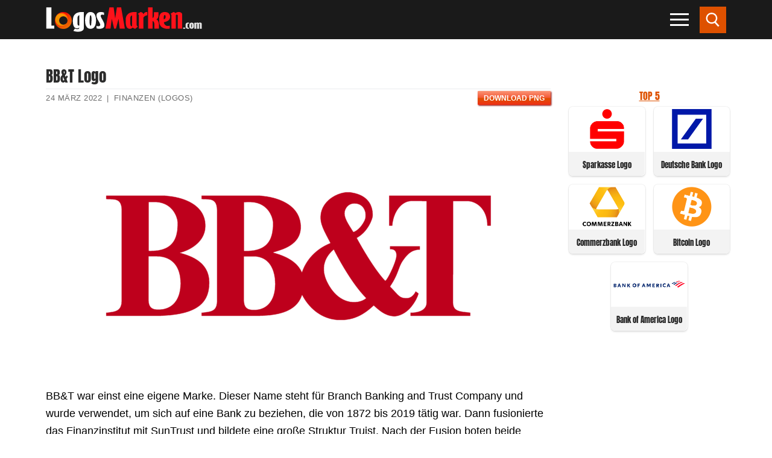

--- FILE ---
content_type: text/html; charset=UTF-8
request_url: https://logosmarken.com/bbt-logo/
body_size: 21701
content:
<!doctype html><html lang="de"><head><script data-no-optimize="1">var litespeed_docref=sessionStorage.getItem("litespeed_docref");litespeed_docref&&(Object.defineProperty(document,"referrer",{get:function(){return litespeed_docref}}),sessionStorage.removeItem("litespeed_docref"));</script> <meta charset="UTF-8"><meta name="viewport" content="width=device-width, initial-scale=1, maximum-scale=10.0, user-scalable=yes"><link rel="dns-prefetch" rel="profile" href="https://gmpg.org/xfn/11" as="style" onload="this.onload=null;this.rel='stylesheet'"><link rel="dns-prefetch" rel="profile" href="https://www.google.com" as="style" onload="this.onload=null;this.rel='stylesheet'"><meta name='robots' content='index, follow, max-image-preview:large, max-snippet:-1, max-video-preview:-1' /><title>BB&amp;T Logo - Logo, zeichen, emblem, symbol. Geschichte und Bedeutung</title><link rel="canonical" href="https://logosmarken.com/bbt-logo/" /><meta name="twitter:label1" content="Verfasst von" /><meta name="twitter:data1" content="admin" /><meta name="twitter:label2" content="Geschätzte Lesezeit" /><meta name="twitter:data2" content="3 Minuten" /> <script type="application/ld+json" class="yoast-schema-graph">{"@context":"https://schema.org","@graph":[{"@type":"Article","@id":"https://logosmarken.com/bbt-logo/#article","isPartOf":{"@id":"https://logosmarken.com/bbt-logo/"},"author":{"name":"admin","@id":"https://logosmarken.com/#/schema/person/86c305bc0dbe51f0a52eb25c00105025"},"headline":"BB&#038;T Logo","datePublished":"2021-08-11T05:29:37+00:00","dateModified":"2022-03-24T18:01:01+00:00","mainEntityOfPage":{"@id":"https://logosmarken.com/bbt-logo/"},"wordCount":828,"commentCount":0,"publisher":{"@id":"https://logosmarken.com/#organization"},"image":{"@id":"https://logosmarken.com/bbt-logo/#primaryimage"},"thumbnailUrl":"https://logosmarken.com/wp-content/uploads/2021/08/BBT-Logo.png","articleSection":["Finanzen (Logos)"],"inLanguage":"de","potentialAction":[{"@type":"CommentAction","name":"Comment","target":["https://logosmarken.com/bbt-logo/#respond"]}]},{"@type":"WebPage","@id":"https://logosmarken.com/bbt-logo/","url":"https://logosmarken.com/bbt-logo/","name":"BB&T Logo - Logo, zeichen, emblem, symbol. Geschichte und Bedeutung","isPartOf":{"@id":"https://logosmarken.com/#website"},"primaryImageOfPage":{"@id":"https://logosmarken.com/bbt-logo/#primaryimage"},"image":{"@id":"https://logosmarken.com/bbt-logo/#primaryimage"},"thumbnailUrl":"https://logosmarken.com/wp-content/uploads/2021/08/BBT-Logo.png","datePublished":"2021-08-11T05:29:37+00:00","dateModified":"2022-03-24T18:01:01+00:00","breadcrumb":{"@id":"https://logosmarken.com/bbt-logo/#breadcrumb"},"inLanguage":"de","potentialAction":[{"@type":"ReadAction","target":["https://logosmarken.com/bbt-logo/"]}]},{"@type":"ImageObject","inLanguage":"de","@id":"https://logosmarken.com/bbt-logo/#primaryimage","url":"https://logosmarken.com/wp-content/uploads/2021/08/BBT-Logo.png","contentUrl":"https://logosmarken.com/wp-content/uploads/2021/08/BBT-Logo.png","width":3840,"height":2160,"caption":"BB&T Logo"},{"@type":"BreadcrumbList","@id":"https://logosmarken.com/bbt-logo/#breadcrumb","itemListElement":[{"@type":"ListItem","position":1,"name":"Startseite","item":"https://logosmarken.com/"},{"@type":"ListItem","position":2,"name":"BB&#038;T Logo"}]},{"@type":"WebSite","@id":"https://logosmarken.com/#website","url":"https://logosmarken.com/","name":"Logo, zeichen, emblem, symbol. Geschichte und Bedeutung","description":"Berühmte Marken und ihre Logos","publisher":{"@id":"https://logosmarken.com/#organization"},"potentialAction":[{"@type":"SearchAction","target":{"@type":"EntryPoint","urlTemplate":"https://logosmarken.com/?s={search_term_string}"},"query-input":{"@type":"PropertyValueSpecification","valueRequired":true,"valueName":"search_term_string"}}],"inLanguage":"de"},{"@type":"Organization","@id":"https://logosmarken.com/#organization","name":"Logo, zeichen, emblem, symbol. Geschichte und Bedeutung","url":"https://logosmarken.com/","logo":{"@type":"ImageObject","inLanguage":"de","@id":"https://logosmarken.com/#/schema/logo/image/","url":"https://logosmarken.com/wp-content/uploads/2020/03/logosmarken.png","contentUrl":"https://logosmarken.com/wp-content/uploads/2020/03/logosmarken.png","width":260,"height":43,"caption":"Logo, zeichen, emblem, symbol. Geschichte und Bedeutung"},"image":{"@id":"https://logosmarken.com/#/schema/logo/image/"}},{"@type":"Person","@id":"https://logosmarken.com/#/schema/person/86c305bc0dbe51f0a52eb25c00105025","name":"admin","image":{"@type":"ImageObject","inLanguage":"de","@id":"https://logosmarken.com/#/schema/person/image/","url":"https://logosmarken.com/wp-content/litespeed/avatar/7130d8062ee5409f10973357523063a7.jpg?ver=1768387194","contentUrl":"https://logosmarken.com/wp-content/litespeed/avatar/7130d8062ee5409f10973357523063a7.jpg?ver=1768387194","caption":"admin"}}]}</script> <link rel='dns-prefetch' href='//www.googletagmanager.com' /><link rel='dns-prefetch' href='//pagead2.googlesyndication.com' /><style id='wp-img-auto-sizes-contain-inline-css' >img:is([sizes=auto i],[sizes^="auto," i]){contain-intrinsic-size:3000px 1500px}
/*# sourceURL=wp-img-auto-sizes-contain-inline-css */</style><link data-optimized="2" rel="stylesheet" href="https://logosmarken.com/wp-content/litespeed/css/a359daf74a84b961d35772b0f115ec4d.css?ver=2db6b" /><style id='classic-theme-styles-inline-css' >/*! This file is auto-generated */
.wp-block-button__link{color:#fff;background-color:#32373c;border-radius:9999px;box-shadow:none;text-decoration:none;padding:calc(.667em + 2px) calc(1.333em + 2px);font-size:1.125em}.wp-block-file__button{background:#32373c;color:#fff;text-decoration:none}
/*# sourceURL=/wp-includes/css/classic-themes.min.css */</style><style id='customify-style-inline-css' >.customify-container, .layout-contained, .site-framed .site, .site-boxed .site { max-width: 1200px; } .main-layout-content .entry-content > .alignwide { width: calc( 1200px - 4em ); max-width: 100vw;  }body{    color: #000000;}abbr, acronym {    border-bottom-color: #000000;}a                   {                    color: #c40909;}body {font-size: 18px;}#page-cover {background-image: url("https://logosmarken.com/wp-content/themes/customify/assets/images/default-cover.jpg");}.sub-menu .li-duplicator {display:none !important;}.header--row:not(.header--transparent) .menu-mobile-toggle {color: #ffffff;}.header--row:not(.header--transparent) .menu-mobile-toggle:hover {color: #ee5700;}.header-search_icon-item .header-search-modal  {border-style: solid;} .header-search_icon-item .search-field  {border-style: solid;} .dark-mode .header-search_box-item .search-form-fields, .header-search_box-item .search-form-fields  {border-style: solid;} .builder-item--primary-menu .nav-menu-desktop .primary-menu-ul > li > a  {color: #ffffff; text-decoration-color: #ffffff;} .header--row:not(.header--transparent) .builder-item--primary-menu .nav-menu-desktop .primary-menu-ul > li > a:hover, .header--row:not(.header--transparent) .builder-item--primary-menu .nav-menu-desktop .primary-menu-ul > li.current-menu-item > a, .header--row:not(.header--transparent) .builder-item--primary-menu .nav-menu-desktop .primary-menu-ul > li.current-menu-ancestor > a, .header--row:not(.header--transparent) .builder-item--primary-menu .nav-menu-desktop .primary-menu-ul > li.current-menu-parent > a  {color: #ff2323; text-decoration-color: #ff2323;} .site-content .content-area  {background-color: #FFFFFF;} /* CSS for desktop */#page-cover .page-cover-inner {min-height: 300px;}.header--row.header-top .customify-grid, .header--row.header-top .style-full-height .primary-menu-ul > li > a {min-height: 0px;}.header--row.header-main .customify-grid, .header--row.header-main .style-full-height .primary-menu-ul > li > a {min-height: 65px;}.header--row.header-bottom .customify-grid, .header--row.header-bottom .style-full-height .primary-menu-ul > li > a {min-height: 0px;}.header-menu-sidebar-inner {text-align: left;}.site-header .site-branding img { max-width: 260px; } .site-header .cb-row--mobile .site-branding img { width: 260px; }.header--row .builder-first--nav-icon {text-align: right;}.header-search_icon-item svg {height: 24px; width: 24px;}.header-search_icon-item .search-icon {padding: 10px;}.header-search_icon-item .search-submit {margin-left: -40px;}.header-search_box-item .search-form-fields {width: 0px;}.header-search_box-item .search-form-fields, .header-search_box-item .search-form-fields .search-field {height: 0px;}.header-search_box-item .search-submit svg,.header-search_box-item .header-search-form button.search-submit svg {height: 0px; width: 0px;}.header-search_box-item .search-submit{margin-left: 0px;} .header-search_box-item .woo_bootster_search .search-submit{margin-left: 0px;} .header-search_box-item .header-search-form button.search-submit{margin-left:0px;}.header--row .builder-first--primary-menu {text-align: right;}/* CSS for tablet */@media screen and (max-width: 1024px) { #page-cover .page-cover-inner {min-height: 250px;}.header--row .builder-first--nav-icon {text-align: right;}.header-search_icon-item svg {height: 23px; width: 23px;}.header-search_icon-item .search-icon {padding: 10px;}.header-search_icon-item .search-submit {margin-left: -40px;}.header-search_box-item .search-submit{margin-left: -40px;} .header-search_box-item .woo_bootster_search .search-submit{margin-left: -40px;} .header-search_box-item .header-search-form button.search-submit{margin-left:-40px;} }/* CSS for mobile */@media screen and (max-width: 568px) { #page-cover .page-cover-inner {min-height: 200px;}.header--row.header-top .customify-grid, .header--row.header-top .style-full-height .primary-menu-ul > li > a {min-height: 33px;}.site-header .site-branding img { max-width: 100px; } .site-header .cb-row--mobile .site-branding img { width: 100px; }.header--row .builder-first--nav-icon {text-align: right;}.header-search_icon-item svg {height: 23px; width: 23px;}.header-search_icon-item .search-icon {padding: 0px;}.header-search_icon-item .search-submit {margin-left: -40px;}.header-search_box-item .search-submit{margin-left: -40px;} .header-search_box-item .woo_bootster_search .search-submit{margin-left: -40px;} .header-search_box-item .header-search-form button.search-submit{margin-left:-40px;} }
/*# sourceURL=customify-style-inline-css */</style> <script  type="litespeed/javascript" data-src="https://logosmarken.com/wp-includes/js/jquery/jquery.min.js" id="jquery-core-js"></script> <script  id="jquery-js-after" type="litespeed/javascript">jQuery(document).ready(function(){jQuery(".f99c16949c02c722c042d02b608abb6f").click(function(){jQuery.post("https://logosmarken.com/wp-admin/admin-ajax.php",{"action":"quick_adsense_onpost_ad_click","quick_adsense_onpost_ad_index":jQuery(this).attr("data-index"),"quick_adsense_nonce":"3f6ed3ea9a",},function(response){})})})</script> 
 <script  type="litespeed/javascript" data-src="https://www.googletagmanager.com/gtag/js?id=GT-M34VDGK" id="google_gtagjs-js"></script> <script  id="google_gtagjs-js-after" type="litespeed/javascript">window.dataLayer=window.dataLayer||[];function gtag(){dataLayer.push(arguments)}
gtag("set","linker",{"domains":["logosmarken.com"]});gtag("js",new Date());gtag("set","developer_id.dZTNiMT",!0);gtag("config","GT-M34VDGK")</script> <meta name="generator" content="Site Kit by Google 1.170.0" /><link rel="pingback" href="https://logosmarken.com/xmlrpc.php"><meta name="google-adsense-platform-account" content="ca-host-pub-2644536267352236"><meta name="google-adsense-platform-domain" content="sitekit.withgoogle.com"><link rel="amphtml" href="https://logosmarken.com/bbt-logo/amp/">
 <script  type="litespeed/javascript" data-src="https://pagead2.googlesyndication.com/pagead/js/adsbygoogle.js?client=ca-pub-8829287825689399&amp;host=ca-host-pub-2644536267352236" crossorigin="anonymous"></script> <link rel="icon" href="https://logosmarken.com/wp-content/uploads/2020/04/logosmarken-icon.png" sizes="32x32" /><link rel="icon" href="https://logosmarken.com/wp-content/uploads/2020/04/logosmarken-icon.png" sizes="192x192" /><link rel="apple-touch-icon" href="https://logosmarken.com/wp-content/uploads/2020/04/logosmarken-icon.png" /><meta name="msapplication-TileImage" content="https://logosmarken.com/wp-content/uploads/2020/04/logosmarken-icon.png" /><style  id="wp-custom-css">#blog-posts .posts-layout .entry {
    width: calc(20% - 14px);
	float: left;
	margin-left: 7px;
	margin-right: 7px;
   box-shadow: 0 0 0 1px rgb(0 0 0 / 5%), 0 2px 3px 0 rgb(0 0 0 / 10%)!important;
    border-radius: 7px;
	margin-bottom: 14px;

}

#blog-posts .pagination {
clear: both;
}


#blog-posts .posts-layout.layout--blog_column .entry-media {
	min-height: 79px;
	margin-bottom: 5px;
		margin-top: 5px;
}
#blog-posts .posts-layout .entry-title  {
    background-color: #f3f3f3;
	min-height: 50px;
	    border-top-right-radius: 7px;
    border-top-left-radius: 7px;
}
#blog-posts .posts-layout .entry-title a {
	font-size: 13px;
	text-align: center;
	
color: #de5100;
	
	font-family: "Anton";
    font-weight: normal;
}


#blog-posts .posts-layout.layout--blog_column .entry-media {
    padding-top: 0%; 
		padding-left: 3px;
	padding-right: 3px;
	background-color: #fff;
}

#blog-posts .posts-layout .entry-thumbnail {
    max-width: 151px;
	background-color: transparent;

}

#blog-posts .posts-layout .entry-thumbnail img {
	object-fit: contain !important;
width: auto!important;
    height: auto;
	    margin-left: auto;
    display: block;
    margin-right: auto;
}



#blog-posts .entry-inner {
	padding-bottom: 0px;
}

#blog-posts .entry-article-header {
margin-bottom: 0px;
}
.pagination .nav-links span {
    border-color: #de5100;
    background: #de5100;
    color: #fff;
}
.pagination .nav-links>:hover {
    border-color: #de5100;
    background: #de5100;
    color: #fff;
}


.related-posts article {
	box-shadow: 0 2px 2px rgba(0,0,0,0.25), 0 2px 4px rgba(0,0,0,0.22);
	padding-left: 0px;
	padding-right: 0px;
	margin-left: 10px;
	margin-right: 10px;

}

.related-posts .related-thumbnail img {
    width: auto!important;
	margin-left: auto;
	margin-right: auto;
	display: block;
}

.related-thumbnail { 
	margin-top: 5px;
}
.related-body .entry-title {
	text-align: center;
	}

.related-body .entry-title {
	color: #de5100;
	font-family: "Anton";
	padding-bottom: 3px;
	padding-top: 3px;
	padding-left: 2px;
	padding-right: 2px;
	font-size: 13px;
	min-height: 38px;
}

.related-body {
background-color: #f3f3f3;
}

h1.entry-title {
	font-family: "Anton";
	font-size: 25px;
	margin-bottom: 5px;
}


.entry-single .entry-meta {
	border-top: 1px solid #eaecee;
}


.h3, h3 {

    border-bottom: 1px solid #eaecee;
    text-align: center;
    font-weight: 700;
    color: #de5100;
}

.wp-caption-text {
	text-align: center;
	color: #000;
}


.viewstumb {
	    width: calc(50% - 14px);
    float: left;
	margin-right: 7px !important;
		margin-bottom: 14px !important;
	margin-left: 7px !important;
border: 1px solid rgba(0,0,0,0.22);
	max-width: none;
	box-shadow: 0 0 0 1px rgb(0 0 0 / 5%), 0 2px 3px 0 rgb(0 0 0 / 10%)!important;
	    border-radius: 7px;
 }

.widget-area .widget :last-child {
    line-height: 13px;
}
.posttitleviews {
	background-color: #f3f3f3;
 line-height: 20px;
	min-height: 40px;
 padding-left: 3px;
	padding-right: 3px;
	padding-top: 3px;
	
	vertical-align: middle;
    text-align: center;
    display: table;
	    width: 100%;
}
.posttitleviews a{
	font-size: 13px;
	font-weight: 500;
	line-height: 15px!important;
	color: #282828;
	font-family: "Anton";
	
	    display: table-cell;
    line-height: 14px;
    vertical-align: middle;
}

.tumbviews {
		padding-left: 3px;
	padding-right: 3px;
	padding-top: 3px;
	padding-bottom: 3px;
	text-align: center;
}
.tumbviews img{

}
.widget-title {
	color: #de5100;
	font-family: "Anton";
	font-size: 16px;
	text-align: center;
	margin-bottom:5px;

}
.widget_views {
	margin-left: auto;
	margin-right: auto;
max-width: none;
}
.nav-menu-desktop .menu-item .link-before, .nav-menu-mobile .menu-item .link-before {
    font-size: 15px;
    font-family: anton;
    font-weight: 100;
    letter-spacing: 1px;
    color: #fff;
	line-height: 20px;
}

.nav-menu-mobile .menu li a {
    padding: .4em 0em .2em .5em;
}
#slb_viewer_wrap .slb_theme_slb_baseline .slb_template_tag_item_content>* {
    background-color: #fff;
}

.related-posts article {
			width: calc(25% - 14px)!important;
	float: left!important;	
	margin-left: 7px!important;
	margin-right: 7px!important;
	max-width: none!important;
	}
	.related-posts {
		margin-left: 0px;
		margin-right: 0px;
	}
		
.content-sidebar .content-inner {
    padding-right: 0em; 
}

#sidebar-primary {
	padding-left: 5px;
	padding-right: 5px;
}
.header-menu-sidebar.dark-mode .nav-menu-mobile .menu li a {
	border: 1px solid rgba(255,255,255,.08);

}

.fa-book-reader:before {
    content: "\f5da";
}





@media only screen and (min-width:769px) and (max-width: 1024px) {
	#blog-posts .posts-layout .entry {
		width: calc(25% - 14px);
			}
}


@media only screen and (max-width:670px) and (min-width: 494px) {
	#blog-posts .posts-layout .entry {
		width: calc(25% - 14px);
			}
}

@media only screen and (max-width: 493px) { 
[class*=customify-col-], [class*=customify-col_], [class~=customify-col] {
	padding: 0 5px;
}
}

@media only screen and (min-width:375px) and (max-width: 493px) {
	#blog-posts .posts-layout .entry {
		width: calc(33.3333% - 14px);
	
		}
	#blog-posts .posts-layout .entry-thumbnail {
    max-width: 133px;
	}
	#blog-posts .posts-layout.layout--blog_column .entry-media {
    min-height: 57px;
		
}
}
		 
@media only screen and (max-width: 374px) { 
	#blog-posts .posts-layout .entry {
		width: calc(50% - 14px);
		
		}
	#blog-posts .posts-layout .entry-thumbnail {
    max-width: 157px;
	}
	#blog-posts .posts-layout.layout--blog_column .entry-media {
    min-height: 75px;
}
	
}
@media screen and (max-width: 768px) {
.related-posts article {
			width: calc(50% - 14px)!important;
	float: left!important;	
	margin-left: 7px!important;
	margin-right: 7px!important;
	max-width: none!important;
	}
	.related-posts {
		margin-left: 0px;
		margin-right: 0px;
	}
		
}

@media screen and (max-width: 568px){
.site-header .cb-row--mobile .site-branding img {
    width: 170px;
}
}



.featherlight .featherlight-content {
	background: #fff!important;
}

.sub-menu li:first-child {
	display: none;
}

.nav-menu-mobile .menu li .nav-toggle-icon {
    padding: .53em .9em;
}

.nav-menu-desktop .nav-icon-angle, .nav-menu-mobile .nav-icon-angle {
      width: 15px;
    height: 15px;
    margin-top: 8px;
    border-left: 2px solid #fff;
    border-top: 2px solid #fff;
  }

.sub-menu .menu-item .link-before {
	font-size: 18px;
}



#menu-haupt li {
	width: calc(50% - 6px);
	float: left;
	margin: 3px 3px;
	border-bottom: 0px solid transparent;
}

#menu-item--sidebar-mobile-7995 {
	width: calc(100% - 6px)!important;
	background-color: rgba(0,0,0,.9);
	text-align: center;
}


#menu-item--sidebar-mobile-5948 a .link-before, #menu-item--sidebar-mobile-5571 a .link-before, #menu-item--sidebar-mobile-5949 a .link-before, #menu-item--sidebar-mobile-5690 a .link-before, #menu-item--sidebar-mobile-6020 a .link-before, #menu-item--sidebar-mobile-6040 a .link-before {

}

#menu-haupt li:hover{
	background-color: rgba(49,49,49,.9);
}

#menu-haupt #menu-item--sidebar-mobile-7995:hover{
	background-color: rgba(0,0,0,.9);
}

#menu-haupt #menu-item--sidebar-mobile-7995 span{
text-transform: uppercase;
}
@media screen and (max-width: 380px){
	#menu-haupt li a span{
		font-size: 14px;
	}
}
.mainblogstart {
width: calc(20% - 14px);
    float: left;
    margin-left: 7px;
    margin-right: 7px;
    box-shadow: 0 1px 4px rgba(0,0,0,0.25), 0 1px 1px rgba(0,0,0,0.22);
    margin-bottom: 14px;
}

.mainblogstart h3 {
    background-color: #f3f3f3;
    min-height: 50px;
}
.mainblogstart h3 a {
    font-size: 14px;
    text-align: center;
    color: #de5100;
    padding-bottom: 10px;
    font-family: "Anton";
    font-weight: normal;
}

.tumbmain {
	display: block;
	text-align: center;
}


/*.tumbmain {
    position: absolute;
    top: 0;
    left: 0;
    right: 0;
    bottom: 0;
    display: block;
    z-index: 30;
}*/

.header-search_icon-item .searchicon {
    padding: 10px;
}
.header-search_icon-item .searchicon {
    color: #ffffff;
    text-decoration-color: #ffffff;
    background-color: #de5100;
}
.searchicon {
    line-height: 0;
    display: inline-block;
    position: relative;
    box-shadow: none;
}


/*************************/

#gsc-iw-id1 {padding: 0px !important;}
#gs_id50 {
	color: #666666!important;
    background-color: #fafafa!important;
    border: 1px solid #cccccc!important;
	margin: 0px 0px!important;
	height: 47px;
}

#gs_tti50 input {
	    height: 25px !important;
	  background-color: #fafafa !important;
}

.wgs_wrapper td.gsib_a {
    padding: 10px 5px 10px 5px!important;
}
table.gsc-search-box td.gsc-input {
    padding-right: 0px!important;
}
table.gsc-search-box {
    margin-bottom: 0px!important;
}


.gsc-search-button-v2 {
    border-color: #666!important;
    background-color: #de5100!important;
	    padding: 17px 27px!important;
      border-radius: 0px!important;
}
.gsc-search-button-v2:hover {
    border-color: #3f3f3f!important;
    background-color: #3f3f3f!important;
}

.gsc-search-button {
    margin-left: 2px;
}



@media only screen and (max-width: 1919px) {
.gsc-search-button-v2 {
    padding: 14px 27px 15px 27px!important;
 
}
	#post-1121 h1.entry-title{
		font-size: 25px;
		text-align: center;
	}
}


.customify-container {
	width: 100%;
}
.firstimg {

}
.entry-content h2 {
    font-weight: 100;
    font-size: 1.4em;
    font-family: "Anton";
    text-transform: uppercase;
	text-align: center;
}
.entry-content h3 {
    font-size: 1.2em;
}

p {
    margin: 1.4em 0 1.4em 0;
}
.toc_list li {
	list-style-position: inside!important;
	list-style-type: disc;

}

.toc_list li a{
	font-weight: bold;
}

.toc_list li ul li {
	list-style-type: circle;
}

.toc_list li ul li a{
	font-weight: normal;
	font-size: 90%;
}
#toc_container p.toc_title {
    text-transform: uppercase;
}

/*************HOME****************/


#home2 #rpwwt-recent-posts-widget-with-thumbnails-2 li, #views-27 li, #views-28 li, #home2 #rpwwt-recent-posts-widget-with-thumbnails-3 li {
	width: calc(16.6666% - 14px)!important;
    float: left!important;
    margin-left: 7px!important;
    margin-right: 7px!important;
    box-shadow: 0 0 0 1px rgb(0 0 0 / 5%), 0 2px 3px 0 rgb(0 0 0 / 10%)!important;
    margin-bottom: 14px!important;
    border-radius: 7px;
    margin-bottom: 14px!important;
}

#home2 {
	-webkit-flex-basis: 100%;
    flex-basis: 100%;
    max-width: 100%;
}
.homeimgnew, #home2 #rpwwt-recent-posts-widget-with-thumbnails-2 li a, #rpwwt-recent-posts-widget-with-thumbnails-3 li a {
	display: grid;
	min-height: 44px;
}
.homeimgnew a{
	display: block;
	text-align: center;
	
}
.rpwwt-widget ul li img {
margin-left: auto!important;
	margin-right: auto!important;
	float: none;
	clear: both;
}
span.rpwwt-post-title{
	    background-color: #f3f3f3;
	font-size: 13px;
    text-align: center;
    color: #de5100;
    padding-bottom: 3px;
    padding-top: 3px;
    font-family: "Anton";
    font-weight: normal;
    display: table-cell;
    line-height: 14px;
    vertical-align: middle;
}
.vertmain {
		vertical-align: middle;
    text-align: center;
    background-color: #f3f3f3;
    min-height: 44px;
    display: table;
	}
.rpwwt-post-categories {
	text-align: center;
	font-size: 13px;
}
.rpwwt-post-date {
	text-align: center;
	font-size: 12px;
color: #949494;
}


.homezag {
    position: relative;
    margin-bottom: 1.5rem;
  }
.homezag span.widget-title {
    font-size: 1.4rem;
    margin-bottom: 0;
    padding-left: 3rem;
    color: #000;
  }
.homezag span.widget-title::before {
    content: "";
    position: absolute;
    left: 0;
    top: 0;
    width: 2rem;
    height: 2rem;
    background: #de5100;
  }
.homezag span.widget-title::after {
    content: "";
    position: absolute;
    left: 0;
    top: 2rem;
    width: 100%;
    height: .25rem;
    background-color: #de5100;
  }



.homezag span.widget-title2 {
    color: #fff;
  }



#views-27, #recent-posts-widget-with-thumbnails-3, #views-28, #custom_html-9, #recent-posts-widget-with-thumbnails-2, #custom_html-12, #custom_html-13 {
margin-top: 25px;
	
}
#views-27 ul, #views-28 ul {
margin: 0 0!important;
}
#views-27 li, #views-28 li  {
	list-style: none;
}

#recent-posts-widget-with-thumbnails-3 .rpwwt-post-title {
	font-size: 14px;
    font-weight: 500;
    line-height: 15px!important;
    color: #282828;
font-family: "Anton";
	    min-height: 36px;
}

#recent-posts-widget-with-thumbnails-3 .rpwwt-post-categories {
	color: #b1b1b1;
}

.viewstumb .posttitleviews {
	min-height: 48px;

}

#home2 {
    padding-top: 2.617924em;
    padding-bottom: 0em;
	padding-left: 5px;
	padding-right: 5px;
}
body.home #page p{
 margin: 0px 0px!important;
}

.homezagvideo {
	    margin-bottom: 0.7rem!important;
}


.footer-main .footer--row-inner {
    padding-top: 1em;
    padding-bottom: 1em;
}

#sidebar-primary .viewstumb .posttitleviews {
    min-height: 40px;
		    border-bottom-right-radius: 7px;
    border-bottom-left-radius: 7px;
}
.entry-single .entry--item:not(.entry-title), .entry-single .entry-thumbnail {
    margin-bottom: 0em;
}

.site-footer p {
    margin: 0 0;
}

#recent-posts-widget-with-thumbnails-2 .homenewlogos li a {
    display: grid;
    min-height: 44px;
	line-height: 1.3;
}

#views-28 .posttitleviews, #views-27 .posttitleviews  {
	padding-top: 0px;
	   	line-height: 12px;
		min-height: 36px;
	  vertical-align: middle;
    display: table;
    width: 100%;
}

.footer-main {
    max-width: 1176px;
}

.img-item {
	width: calc(20% - 14px)!important;
    float: left!important;
    margin-left: 7px!important;
    margin-right: 7px!important;
    box-shadow: 0 1px 4px rgba(0,0,0,0.25), 0 1px 1px rgba(0,0,0,0.22)!important;
    margin-bottom: 25px!important;
}

span.img-res, span.img-size, span.imgbut {
	display: block;
  text-align: center;
}

img.imgdownl {margin-left: auto;
margin-right: auto;
display: block;
padding-top: 7px;
padding-bottom: 7px;
	padding-left: 7px;
	padding-right: 7px;
	    margin-top: auto;
    margin-bottom: auto;
}

.img-res, .img-size {
	background-color: #f3f3f3;
	font-size: 14px;
}
.img-size {
	font-weight: bold;
}
span.imgbut {
	margin-top: 7px;
	margin-bottom: 7px;
}
span.imgbut a {
	padding: 5px;
	background-color: #de5100;
	color: #fff; 
	text-transform: uppercase;
	font-size: 13px;
		font-weight: bold;
	letter-spacing: 1px;
			box-shadow: 0 0 0 60px rgba(0,0,0,0) inset, .1em .1em .2em #800;
  background: linear-gradient(#FB9575, #F45A38 48%, #de5100 52%, #F02F17);

}
span.imgbut a:hover {
	padding: 5px;
	color: #f3f3f3; 
	text-transform: uppercase;
	font-size: 13px;
		font-weight: bold;
	letter-spacing: 1px;
background: linear-gradient(#FB9575, #F45A38 48%, #de5100 52%, #de5100);
	  text-shadow: 0 -1px 1px #777;
}

.downloadimage {
	min-height: 90px;
	display: grid;
	vertical-align: middle;
}
.metainfo {
	max-width: 550px;
	float: left;
	padding-top: 7px;
	padding-bottom: 7px;
}
.butpost {
	float: right;
	margin-bottom: 0px;
	margin-top:3px;
	margin-left: 15px;
}
.butpost1 {
	float: left;
	margin-bottom: 0px;
	margin-top:3px;
	margin-left: 15px;
}
.clearbut{
	clear: both;
	float: none;
}
.refbot {
	margin-bottom: 0px;
}
.rq-download-img {
	line-height: 1em!important;
    min-height: 1.9em!important;
	padding-left: 10px!important;
	padding-right: 10px!important;
	background-color: #de5100;
	color: #fff;
font-size: 12px;
		box-shadow: 0 0 0 60px rgba(0,0,0,0) inset, .1em .1em .2em #800;
  background: linear-gradient(#FB9575, #F45A38 48%, #de5100 52%, #F02F17);
}

.butpost2 {
	float: right;
	display: inline-block;
}
@media screen and (max-width: 898px){
	.butpost {
	float: none;	
		text-align: center;
			margin-left: 0px;
		display: inline-block;
		margin-left: 8px;
		margin-right: 8px;

	}
	.butpost1 {
	float: none;
    text-align: center;
    display: inline-block;
 margin-left: 8px;
		margin-right: 8px;
			}
	.butpost2 {
		text-align: center;
		float: none;
		display: block;
	}
.metainfo {
	max-width: 350px;
	float: none;
	clear: both;
	text-align: center;
	margin-left: auto;
	margin-right: auto;
  line-height: 20px;
}
	.rq-download-img {
	line-height: 2em!important;
    min-height: 2.2em!important;
	padding-left: 10px!important;
	padding-right: 10px!important;
	background-color: #de5100;
	color: #fff;
font-size: 14px;
}
}

	
@media screen and (max-width:1024px){
	
	#home2 #rpwwt-recent-posts-widget-with-thumbnails-2 li {
    width: calc(25% - 14px)!important;
    float: left!important;
    margin-left: 7px!important;
    margin-right: 7px!important;
    box-shadow: 0 1px 4px rgba(0,0,0,0.25), 0 1px 1px rgba(0,0,0,0.22)!important;
    margin-bottom: 14px!important;
}
	#views-27 li, #views-28 li, #home2 #rpwwt-recent-posts-widget-with-thumbnails-3 li  {
    width: calc(33.333% - 14px)!important;
    float: left!important;
    margin-left: 7px!important;
    margin-right: 7px!important;
    box-shadow: 0 1px 4px rgba(0,0,0,0.25), 0 1px 1px rgba(0,0,0,0.22)!important;
    margin-bottom: 14px!important;
}
	
	
.vertmain {
		vertical-align: middle;
    text-align: center;
    background-color: #f3f3f3;
    min-height: 44px;
    display: table;
	}

	span.rpwwt-post-title {
    font-size: 12px;
    display: table-cell;
    line-height: 14px;
    vertical-align: middle;
	}
}




@media screen and (max-width:768px){
	
.vertmain {
		vertical-align: middle;
    text-align: center;
    background-color: #f3f3f3;
    min-height: 44px;
    display: table;
	}

	span.rpwwt-post-title {
    font-size: 12px;
    display: table-cell;
    line-height: 14px;
    vertical-align: middle;
	}
	
	.pt-cv-wrapper .col-xs-12 {
    width: 50%!important;
		    padding-left: 5px;
    padding-right: 5px;
}

}
@media screen and (max-width:330px){

	.pt-cv-wrapper  .maincontent .col-xs-12 {
    width: 100%!important;
}

}
		
@media screen and (max-width: 600px){
	h1.entry-title {
		text-align: center;
	}
	.img-item {
    width: calc(50% - 14px)!important;
    float: left!important;
    margin-left: 7px!important;
    margin-right: 7px!important;
    box-shadow: 0 1px 4px rgba(0,0,0,0.25), 0 1px 1px rgba(0,0,0,0.22)!important;
    margin-bottom: 14px!important;
}
		#home2 #rpwwt-recent-posts-widget-with-thumbnails-2 li, #home2 #rpwwt-recent-posts-widget-with-thumbnails-3 li, #views-27 li, #views-28 li {
    width: calc(33.333% - 14px)!important;
    float: left!important;
    margin-left: 7px!important;
    margin-right: 7px!important;
    box-shadow: 0 1px 4px rgba(0,0,0,0.25), 0 1px 1px rgba(0,0,0,0.22)!important;
    margin-bottom: 14px!important;
}
	span.rpwwt-post-title {
    font-size: 12px;
    display: table-cell;
    line-height: 14px;
    vertical-align: middle;
	}
	.vertmain {
		vertical-align: middle;
    text-align: center;
    background-color: #f3f3f3;
    min-height: 44px;
    display: table;
	}
	#rpwwt-recent-posts-widget-with-thumbnails-2 img {
		padding-left: 3px !important;
		padding-right: 3px!important;
	}
	
	.rpwwt-post-categories {min-height: 42px;}
}



@media screen and (max-width: 380px){
	#home2 #rpwwt-recent-posts-widget-with-thumbnails-2 li, #home2 #rpwwt-recent-posts-widget-with-thumbnails-3 li, #views-27 li, #views-28 li {
    width: calc(50% - 14px)!important;
    float: left!important;
    margin-left: 7px!important;
    margin-right: 7px!important;
    box-shadow: 0 1px 4px rgba(0,0,0,0.25), 0 1px 1px rgba(0,0,0,0.22)!important;
    margin-bottom: 14px!important;
}
}


.related-post-title {
		font-family: "Anton";
	position: relative;
	font-size: 18px;
	margin-bottom: 15px;

}
.related-post-title span{
font-size: 1.4rem;
    margin-bottom: 0;
    padding-left: 3rem;
    color: #000;
}
.related-post-title span::before {
    content: "";
    position: absolute;
    left: 0;
    top: 0;
    width: 2rem;
    height: 2rem;
    background: #de5100;
}

.related-post-title span::after {
    content: "";
    position: absolute;
    left: 0;
    top: 2rem;
    width: 100%;
    height: .25rem;
    background-color: #de5100;
}

ul.rq-pagination {
    list-style: none;
    display: inline-block;
	margin:0 0 10px 0;
	text-align: center;
}
ul.rq-pagination li.page-item{
display: inline-block;
    background: #fff;
    /* padding: 0 6px; */
    margin: 0;
    list-style: none;
    width: 40px;
    height: 40px;
    text-align: center;
    margin-bottom: 5px;
	}
ul.rq-pagination li.page-item.disabled a {
    color: #999;
	cursor: not-allowed;
    pointer-events: none;
}

a.text-uppercase {
    text-transform: uppercase;
    line-height: 40px;
    font-weight: bold;
    display: block;
}
a.text-uppercase:hover {
color: #282828;
}
span.text-uppercase {
    text-transform: uppercase;
    line-height: 40px;
	color:#999;
}

figure.aligncenter{
background-color: rgba(241,241,241,.5) !important;
	    padding-bottom: 10px!important;
    padding-top: 10px!important;
	    width: 100%!important;
		margin-bottom: 1.4em!important;
	margin-top: 1.4em!important;
	
}

figure.aligncenter img{
    margin-left: auto;
    margin-right: auto;
    display: block;
}

.entry-single .entry--item:not(.entry-title), .entry-single .entry-thumbnail {
    margin-bottom: 30px!important;
}

.header-main {
	max-height: 70px!important;
}

amp-story-player.i-amphtml-story-player-loaded {
	margin-left: auto!important;
	margin-right: auto!important;	
}
div.defscreen {
	display: block;
	    width: auto;
    height: 67px;
	text-align: center;
		padding-top: 10px;
	padding-bottom: 10px;
}
div.defscreen a {
		background-color: #de5100!important;
	color: #fff;
		padding: 10px!important;
	font-weight: 100;
}

div.defscreen .wae_btn_setting {
	display: contents!important;
	color: #fff;
}

.wp-block-web-stories-embed {
	background-color: rgba(241,241,241,.5)!important;
		padding-top: 15px;
}

.i-amphtml-story-page-open-attachment-label {
        font-size: 19px!important;
}

.widget.extendedwopts-col.col-md-1, .widget.extendedwopts-col.col-md-2, .widget.extendedwopts-col.col-md-3, .widget.extendedwopts-col.col-md-4, .widget.extendedwopts-col.col-md-5, .widget.extendedwopts-col.col-md-6, .widget.extendedwopts-col.col-md-7, .widget.extendedwopts-col.col-md-8, .widget.extendedwopts-col.col-md-9, .widget.extendedwopts-col.col-md-10, .widget.extendedwopts-col.col-md-11, .widget.extendedwopts-col.col-md-12
{
	float: none!important;
}
.viewstumb {
	border: none!important;
}



.carbrand td, .carbrand{
	padding: 15px 0px!important;
	background-color: #fff;
}


table.carbrand tbody tr:nth-child(2n) td {
			background-color: #fff;
}
table.carbrand tbody tr td:nth-child(2n) {
padding-left: 5px!important;
}

table.carbrand tbody tr td:nth-child(2n) {
	/*padding-left: 5px!important;
	padding-right: 5px!important;*/
}
table.carbrand tbody tr td:nth-child(2n) p {
margin: 5px 0px;
	
}


table.carbrand h3 {
	border-bottom: 0px;
    text-align: left;
    font-weight: 700;
    color: #de5100;
	margin-bottom: 0px;
	
}

table.carbrand tr {
		border-bottom: 1px solid #eaecee;
}

div.countrycarbrands table tbody tr td:nth-child(2n) {
	font-size: 17px;
		font-family: "Anton";
}
div.countrycarbrands table td {
	background-color: transparent!important;
}
div.countrycarbrands a{
	color: #000000;
}
div.countrycarbrands {
	background-color: #f3f3f3;
		border: 1px solid #f3f3f3;
	margin-top: 5px;
}
div.countrycarbrands:hover {
	border: 1px solid #aaaaaa;
		transition: 2s;
}

.posts-layout .entry-inner {
	    border-bottom: 1px solid transparent;
}


.cardefunct h3{
	 text-align: center!important;
    font-weight: 700!important;
	color: #000!important;
	font-size: 17px!important;
}

.cardefunct td:nth-child(1) {
			border-right: 1px solid #eaecee;
	
}
.cardefunct td:nth-child(2) {
			padding-left: 0px !important;
	padding-right: 0px!important;
}
.cardefunct p {
	margin: 0px !important;
	}

table.cardefunct tbody tr td:nth-child(2n) {
padding-left: 0px!important;
}

.carbrand td p {
	font-size: 18px!important;
}

.blogpostscss h3, .carbrandscss h3 {
	border-bottom: none!important;
	padding-left: 3px;
	padding-right: 3px;
}

.carbrandscss .pt-cv-ifield a, .blogpostscss .pt-cv-ifield a{
	margin-bottom: 0px!important;
}

.famouspostscss .pt-cv-content-item .pt-cv-ifield{
	    box-shadow: 0 0 0 1px rgb(0 0 0 / 5%), 0 2px 3px 0 rgb(0 0 0 / 10%)!important;
    border-radius: 7px;
	    margin: 7px 7px!important;
 
}

.blogpostscss .pt-cv-ifield {
	border: 1px solid #f3f3f3;
}

.blogpostscss {
	margin-bottom: 20px;
}

.blogpostscss .pt-cv-title a {
	    font-family: 'Anton';
}


@media only screen and (max-width:600px) {
	table.carbrand td {
		display: contents;
	}
	table.carbrand h3 {
    text-align: center!important;
}
	table.cardefunct td {
		display: table-cell!important;
					
	}
	.carbrand td p {
	font-size: 15px!important;
}
	
	#pt-cv-view-cdab011a0i .pt-cv-title a, #pt-cv-view-cdab011a0i .panel-title {
    font-size: 15px !important;
}
}
.blogpostscss .pt-cv-ifield {
	box-shadow: 0 0 0 1px rgb(0 0 0 / 5%), 0 2px 3px 0 rgb(0 0 0 / 10%)!important;
	 border-radius: 7px;
}
#pt-cv-view-341543febw .pt-cv-content-item {
	border-radius: 7px;
}

body {
	-webkit-touch-callout: none;
-webkit-user-select: none;
-khtml-user-select: none;
-moz-user-select: none;
-ms-user-select: none;
user-select: none;}

.h2nm {
	margin: 0 auto;
width: 100px;
height: 40px;
display: block;
font-size: 25px;
border-bottom: 3px solid #de5100;
color: #de5100;
margin-bottom: 3px;
font-weight: bold;}

.h2nm2 {	
text-decoration: none !important;
}


h3.h2nm2 {
	text-decoration: none !important;
	border-bottom: 0px;
	font-size: 1.2em;
	font-weight: 600;
	color: #2b2b2b;
		border-top: 0px !important;
}

h2.h2nm2 {
    font-weight: 600;
    font-size: 1.2em;
    font-family: -apple-system,BlinkMacSystemFont,"Segoe UI",Roboto,"Helvetica Neue",Arial,sans-serif;;
    text-transform: none;
	text-align: center;
}
.h2+h3, h2+h3 {
    border-top: 0px solid #eaecee;
}

div.maincontent h3.pt-cv-title a, div.maincontent h3.pt-cv-title {
  font-family: 'Antonio';
}



div.carbrandscss h3.pt-cv-title a, div.famouspostscss  h3.pt-cv-title a {
	font-family: 'Anton';
	font-weight: 200;
}

h4, h4 a {color: #000;
text-decoration: underline;
font-size: 17px;
font-weight: bold;
}

.maincontent .pt-cv-animation-left {
	display: inline-block;
    line-height: 0.6;
	margin-bottom: 0px;
}

.maincontent .cvplbd {
	padding-bottom: 5px;
}

.pt-cv-mask {
    padding: 5px;
    padding-top: 5px;
    padding-right: 5px;
    padding-bottom: 5px;
    padding-left: 5px;
}

.pt-cv-colsys {
     margin-left: 0px;
     margin-right: 0px;
}

.famouspostscss .pt-cv-title {
background-color: #f3f3f3 !important;
}

.pt-cv-animation-right {
    margin-bottom: 0px!important;
    border: none;
	border-top:  1px solid #ffffff6e;
}

div.maincontent h3.pt-cv-title {
		border-bottom:  0px solid #fff;
}
div.maincontent h3.pt-cv-title a {
	border-bottom: 0px solid #fff;
}

.widget_views ul {
	text-align: center;
}
.widget_views ul li:last-child{
	display: inline-block;
	float: none;
}



#menu-item--sidebar-mobile-20719, #menu-item--sidebar-mobile-17627 {
    background-color: rgb(47 47 47);
    text-align: center;
	margin-bottom: 30px!important;
}</style><style>@font-face {
  font-family: 'Anton';
  font-style: normal;
  font-weight: 400;
  src: url('../fonts/anton-v15-latin-regular.eot'); /* IE9 Compat Modes */
  src: local(''),
       url('../fonts/anton-v15-latin-regular.eot?#iefix') format('embedded-opentype'), /* IE6-IE8 */
       url('../fonts/anton-v15-latin-regular.woff2') format('woff2'), /* Super Modern Browsers */
       url('../fonts/anton-v15-latin-regular.woff') format('woff'), /* Modern Browsers */
       url('../fonts/anton-v15-latin-regular.ttf') format('truetype'), /* Safari, Android, iOS */
       url('../fonts/anton-v15-latin-regular.svg#Anton') format('svg'); /* Legacy iOS */
          font-display: swap;
}


/* antonio-regular - latin */
@font-face {
  font-family: 'Antonio';
  font-style: normal;
  font-weight: 400;
  src: url('../fonts/antonio-v1-latin-regular.eot'); /* IE9 Compat Modes */
  src: local(''),
       url('../fonts/antonio-v1-latin-regular.eot?#iefix') format('embedded-opentype'), /* IE6-IE8 */
       url('../fonts/antonio-v1-latin-regular.woff2') format('woff2'), /* Super Modern Browsers */
       url('../fonts/antonio-v1-latin-regular.woff') format('woff'), /* Modern Browsers */
       url('../fonts/antonio-v1-latin-regular.ttf') format('truetype'), /* Safari, Android, iOS */
       url('../fonts/antonio-v1-latin-regular.svg#Antonio') format('svg'); /* Legacy iOS */
          font-display: swap;
}</style><style id='global-styles-inline-css' >:root{--wp--preset--aspect-ratio--square: 1;--wp--preset--aspect-ratio--4-3: 4/3;--wp--preset--aspect-ratio--3-4: 3/4;--wp--preset--aspect-ratio--3-2: 3/2;--wp--preset--aspect-ratio--2-3: 2/3;--wp--preset--aspect-ratio--16-9: 16/9;--wp--preset--aspect-ratio--9-16: 9/16;--wp--preset--color--black: #000000;--wp--preset--color--cyan-bluish-gray: #abb8c3;--wp--preset--color--white: #ffffff;--wp--preset--color--pale-pink: #f78da7;--wp--preset--color--vivid-red: #cf2e2e;--wp--preset--color--luminous-vivid-orange: #ff6900;--wp--preset--color--luminous-vivid-amber: #fcb900;--wp--preset--color--light-green-cyan: #7bdcb5;--wp--preset--color--vivid-green-cyan: #00d084;--wp--preset--color--pale-cyan-blue: #8ed1fc;--wp--preset--color--vivid-cyan-blue: #0693e3;--wp--preset--color--vivid-purple: #9b51e0;--wp--preset--gradient--vivid-cyan-blue-to-vivid-purple: linear-gradient(135deg,rgb(6,147,227) 0%,rgb(155,81,224) 100%);--wp--preset--gradient--light-green-cyan-to-vivid-green-cyan: linear-gradient(135deg,rgb(122,220,180) 0%,rgb(0,208,130) 100%);--wp--preset--gradient--luminous-vivid-amber-to-luminous-vivid-orange: linear-gradient(135deg,rgb(252,185,0) 0%,rgb(255,105,0) 100%);--wp--preset--gradient--luminous-vivid-orange-to-vivid-red: linear-gradient(135deg,rgb(255,105,0) 0%,rgb(207,46,46) 100%);--wp--preset--gradient--very-light-gray-to-cyan-bluish-gray: linear-gradient(135deg,rgb(238,238,238) 0%,rgb(169,184,195) 100%);--wp--preset--gradient--cool-to-warm-spectrum: linear-gradient(135deg,rgb(74,234,220) 0%,rgb(151,120,209) 20%,rgb(207,42,186) 40%,rgb(238,44,130) 60%,rgb(251,105,98) 80%,rgb(254,248,76) 100%);--wp--preset--gradient--blush-light-purple: linear-gradient(135deg,rgb(255,206,236) 0%,rgb(152,150,240) 100%);--wp--preset--gradient--blush-bordeaux: linear-gradient(135deg,rgb(254,205,165) 0%,rgb(254,45,45) 50%,rgb(107,0,62) 100%);--wp--preset--gradient--luminous-dusk: linear-gradient(135deg,rgb(255,203,112) 0%,rgb(199,81,192) 50%,rgb(65,88,208) 100%);--wp--preset--gradient--pale-ocean: linear-gradient(135deg,rgb(255,245,203) 0%,rgb(182,227,212) 50%,rgb(51,167,181) 100%);--wp--preset--gradient--electric-grass: linear-gradient(135deg,rgb(202,248,128) 0%,rgb(113,206,126) 100%);--wp--preset--gradient--midnight: linear-gradient(135deg,rgb(2,3,129) 0%,rgb(40,116,252) 100%);--wp--preset--font-size--small: 13px;--wp--preset--font-size--medium: 20px;--wp--preset--font-size--large: 36px;--wp--preset--font-size--x-large: 42px;--wp--preset--spacing--20: 0.44rem;--wp--preset--spacing--30: 0.67rem;--wp--preset--spacing--40: 1rem;--wp--preset--spacing--50: 1.5rem;--wp--preset--spacing--60: 2.25rem;--wp--preset--spacing--70: 3.38rem;--wp--preset--spacing--80: 5.06rem;--wp--preset--shadow--natural: 6px 6px 9px rgba(0, 0, 0, 0.2);--wp--preset--shadow--deep: 12px 12px 50px rgba(0, 0, 0, 0.4);--wp--preset--shadow--sharp: 6px 6px 0px rgba(0, 0, 0, 0.2);--wp--preset--shadow--outlined: 6px 6px 0px -3px rgb(255, 255, 255), 6px 6px rgb(0, 0, 0);--wp--preset--shadow--crisp: 6px 6px 0px rgb(0, 0, 0);}:where(.is-layout-flex){gap: 0.5em;}:where(.is-layout-grid){gap: 0.5em;}body .is-layout-flex{display: flex;}.is-layout-flex{flex-wrap: wrap;align-items: center;}.is-layout-flex > :is(*, div){margin: 0;}body .is-layout-grid{display: grid;}.is-layout-grid > :is(*, div){margin: 0;}:where(.wp-block-columns.is-layout-flex){gap: 2em;}:where(.wp-block-columns.is-layout-grid){gap: 2em;}:where(.wp-block-post-template.is-layout-flex){gap: 1.25em;}:where(.wp-block-post-template.is-layout-grid){gap: 1.25em;}.has-black-color{color: var(--wp--preset--color--black) !important;}.has-cyan-bluish-gray-color{color: var(--wp--preset--color--cyan-bluish-gray) !important;}.has-white-color{color: var(--wp--preset--color--white) !important;}.has-pale-pink-color{color: var(--wp--preset--color--pale-pink) !important;}.has-vivid-red-color{color: var(--wp--preset--color--vivid-red) !important;}.has-luminous-vivid-orange-color{color: var(--wp--preset--color--luminous-vivid-orange) !important;}.has-luminous-vivid-amber-color{color: var(--wp--preset--color--luminous-vivid-amber) !important;}.has-light-green-cyan-color{color: var(--wp--preset--color--light-green-cyan) !important;}.has-vivid-green-cyan-color{color: var(--wp--preset--color--vivid-green-cyan) !important;}.has-pale-cyan-blue-color{color: var(--wp--preset--color--pale-cyan-blue) !important;}.has-vivid-cyan-blue-color{color: var(--wp--preset--color--vivid-cyan-blue) !important;}.has-vivid-purple-color{color: var(--wp--preset--color--vivid-purple) !important;}.has-black-background-color{background-color: var(--wp--preset--color--black) !important;}.has-cyan-bluish-gray-background-color{background-color: var(--wp--preset--color--cyan-bluish-gray) !important;}.has-white-background-color{background-color: var(--wp--preset--color--white) !important;}.has-pale-pink-background-color{background-color: var(--wp--preset--color--pale-pink) !important;}.has-vivid-red-background-color{background-color: var(--wp--preset--color--vivid-red) !important;}.has-luminous-vivid-orange-background-color{background-color: var(--wp--preset--color--luminous-vivid-orange) !important;}.has-luminous-vivid-amber-background-color{background-color: var(--wp--preset--color--luminous-vivid-amber) !important;}.has-light-green-cyan-background-color{background-color: var(--wp--preset--color--light-green-cyan) !important;}.has-vivid-green-cyan-background-color{background-color: var(--wp--preset--color--vivid-green-cyan) !important;}.has-pale-cyan-blue-background-color{background-color: var(--wp--preset--color--pale-cyan-blue) !important;}.has-vivid-cyan-blue-background-color{background-color: var(--wp--preset--color--vivid-cyan-blue) !important;}.has-vivid-purple-background-color{background-color: var(--wp--preset--color--vivid-purple) !important;}.has-black-border-color{border-color: var(--wp--preset--color--black) !important;}.has-cyan-bluish-gray-border-color{border-color: var(--wp--preset--color--cyan-bluish-gray) !important;}.has-white-border-color{border-color: var(--wp--preset--color--white) !important;}.has-pale-pink-border-color{border-color: var(--wp--preset--color--pale-pink) !important;}.has-vivid-red-border-color{border-color: var(--wp--preset--color--vivid-red) !important;}.has-luminous-vivid-orange-border-color{border-color: var(--wp--preset--color--luminous-vivid-orange) !important;}.has-luminous-vivid-amber-border-color{border-color: var(--wp--preset--color--luminous-vivid-amber) !important;}.has-light-green-cyan-border-color{border-color: var(--wp--preset--color--light-green-cyan) !important;}.has-vivid-green-cyan-border-color{border-color: var(--wp--preset--color--vivid-green-cyan) !important;}.has-pale-cyan-blue-border-color{border-color: var(--wp--preset--color--pale-cyan-blue) !important;}.has-vivid-cyan-blue-border-color{border-color: var(--wp--preset--color--vivid-cyan-blue) !important;}.has-vivid-purple-border-color{border-color: var(--wp--preset--color--vivid-purple) !important;}.has-vivid-cyan-blue-to-vivid-purple-gradient-background{background: var(--wp--preset--gradient--vivid-cyan-blue-to-vivid-purple) !important;}.has-light-green-cyan-to-vivid-green-cyan-gradient-background{background: var(--wp--preset--gradient--light-green-cyan-to-vivid-green-cyan) !important;}.has-luminous-vivid-amber-to-luminous-vivid-orange-gradient-background{background: var(--wp--preset--gradient--luminous-vivid-amber-to-luminous-vivid-orange) !important;}.has-luminous-vivid-orange-to-vivid-red-gradient-background{background: var(--wp--preset--gradient--luminous-vivid-orange-to-vivid-red) !important;}.has-very-light-gray-to-cyan-bluish-gray-gradient-background{background: var(--wp--preset--gradient--very-light-gray-to-cyan-bluish-gray) !important;}.has-cool-to-warm-spectrum-gradient-background{background: var(--wp--preset--gradient--cool-to-warm-spectrum) !important;}.has-blush-light-purple-gradient-background{background: var(--wp--preset--gradient--blush-light-purple) !important;}.has-blush-bordeaux-gradient-background{background: var(--wp--preset--gradient--blush-bordeaux) !important;}.has-luminous-dusk-gradient-background{background: var(--wp--preset--gradient--luminous-dusk) !important;}.has-pale-ocean-gradient-background{background: var(--wp--preset--gradient--pale-ocean) !important;}.has-electric-grass-gradient-background{background: var(--wp--preset--gradient--electric-grass) !important;}.has-midnight-gradient-background{background: var(--wp--preset--gradient--midnight) !important;}.has-small-font-size{font-size: var(--wp--preset--font-size--small) !important;}.has-medium-font-size{font-size: var(--wp--preset--font-size--medium) !important;}.has-large-font-size{font-size: var(--wp--preset--font-size--large) !important;}.has-x-large-font-size{font-size: var(--wp--preset--font-size--x-large) !important;}
/*# sourceURL=global-styles-inline-css */</style></head><body class="wp-singular post-template-default single single-post postid-22062 single-format-standard wp-custom-logo wp-theme-customify wp-featherlight-captions content-sidebar main-layout-content-sidebar site-full-width menu_sidebar_slide_left"><div id="page" class="site box-shadow"><a class="close is-size-medium  close-panel close-sidebar-panel" href="#">
<span class="hamburger hamburger--squeeze is-active">
<span class="hamburger-box">
<span class="hamburger-inner"><span class="screen-reader-text">Menü</span></span>
</span>
</span>
<span class="screen-reader-text">Schließen</span>
</a><header id="masthead" class="site-header header-v2"><div id="masthead-inner" class="site-header-inner"><div  class="header-main header--row layout-full-contained"  id="cb-row--header-main"  data-row-id="main"  data-show-on="desktop mobile"><div class="header--row-inner header-main-inner dark-mode"><div class="customify-container"><div class="customify-grid  cb-row--desktop hide-on-mobile hide-on-tablet customify-grid-middle"><div class="row-v2 row-v2-main no-center"><div class="col-v2 col-v2-left"><div class="item--inner builder-item--logo" data-section="title_tagline" data-item-id="logo" ><div class="site-branding logo-left">
<a href="https://logosmarken.com/" class="logo-link" rel="home" itemprop="url">
<img data-lazyloaded="1" src="[data-uri]" class="site-img-logo" width="250" height="50" data-src="https://logosmarken.com/wp-content/uploads/2020/03/logosmarken.png" alt="Logo, zeichen, emblem, symbol. Geschichte und Bedeutung">
</a></div></div></div><div class="col-v2 col-v2-right"><div class="item--inner builder-item--nav-icon" data-section="header_menu_icon" data-item-id="nav-icon" >		<a class="menu-mobile-toggle item-button is-size-desktop-large is-size-tablet-large is-size-mobile-large">
<span class="hamburger hamburger--squeeze">
<span class="hamburger-box">
<span class="hamburger-inner"></span>
</span>
</span>
<span class="nav-icon--label hide-on-desktop hide-on-tablet hide-on-mobile"></span></a></div><div class="item--inner builder-item--search_icon" data-section="search_icon" data-item-id="search_icon" ><div class="header-search_icon-item item--search_icon">		<a class="searchicon" href="https://logosmarken.com/suchergebnisse/">
<span class="ic-search">
<svg aria-hidden="true" focusable="false" role="presentation" xmlns="http://www.w3.org/2000/svg" width="20" height="21" viewBox="0 0 20 21">
<path fill="currentColor" fill-rule="evenodd" d="M12.514 14.906a8.264 8.264 0 0 1-4.322 1.21C3.668 16.116 0 12.513 0 8.07 0 3.626 3.668.023 8.192.023c4.525 0 8.193 3.603 8.193 8.047 0 2.033-.769 3.89-2.035 5.307l4.999 5.552-1.775 1.597-5.06-5.62zm-4.322-.843c3.37 0 6.102-2.684 6.102-5.993 0-3.31-2.732-5.994-6.102-5.994S2.09 4.76 2.09 8.07c0 3.31 2.732 5.993 6.102 5.993z"></path>
</svg>
</span>
<span class="arrow-down"></span>
</a></div></div></div></div></div><div class="cb-row--mobile hide-on-desktop customify-grid customify-grid-middle"><div class="row-v2 row-v2-main no-center"><div class="col-v2 col-v2-left"><div class="item--inner builder-item--logo" data-section="title_tagline" data-item-id="logo" ><div class="site-branding logo-left">
<a href="https://logosmarken.com/" class="logo-link" rel="home" itemprop="url">
<img data-lazyloaded="1" src="[data-uri]" class="site-img-logo" width="250" height="50" data-src="https://logosmarken.com/wp-content/uploads/2020/03/logosmarken.png" alt="Logo, zeichen, emblem, symbol. Geschichte und Bedeutung">
</a></div></div></div><div class="col-v2 col-v2-right"><div class="item--inner builder-item--nav-icon" data-section="header_menu_icon" data-item-id="nav-icon" >		<a class="menu-mobile-toggle item-button is-size-desktop-large is-size-tablet-large is-size-mobile-large">
<span class="hamburger hamburger--squeeze">
<span class="hamburger-box">
<span class="hamburger-inner"></span>
</span>
</span>
<span class="nav-icon--label hide-on-desktop hide-on-tablet hide-on-mobile"></span></a></div><div class="item--inner builder-item--search_icon" data-section="search_icon" data-item-id="search_icon" ><div class="header-search_icon-item item--search_icon">		<a class="searchicon" href="https://logosmarken.com/suchergebnisse/">
<span class="ic-search">
<svg aria-hidden="true" focusable="false" role="presentation" xmlns="http://www.w3.org/2000/svg" width="20" height="21" viewBox="0 0 20 21">
<path fill="currentColor" fill-rule="evenodd" d="M12.514 14.906a8.264 8.264 0 0 1-4.322 1.21C3.668 16.116 0 12.513 0 8.07 0 3.626 3.668.023 8.192.023c4.525 0 8.193 3.603 8.193 8.047 0 2.033-.769 3.89-2.035 5.307l4.999 5.552-1.775 1.597-5.06-5.62zm-4.322-.843c3.37 0 6.102-2.684 6.102-5.993 0-3.31-2.732-5.994-6.102-5.994S2.09 4.76 2.09 8.07c0 3.31 2.732 5.993 6.102 5.993z"></path>
</svg>
</span>
<span class="arrow-down"></span>
</a></div></div></div></div></div></div></div></div><div id="header-menu-sidebar" class="header-menu-sidebar menu-sidebar-panel dark-mode"><div id="header-menu-sidebar-bg" class="header-menu-sidebar-bg"><div id="header-menu-sidebar-inner" class="header-menu-sidebar-inner"><div class="builder-item-sidebar mobile-item--primary-menu mobile-item--menu "><div class="item--inner" data-item-id="primary-menu" data-section="header_menu_primary"><nav  id="site-navigation-sidebar-mobile" class="site-navigation primary-menu primary-menu-sidebar nav-menu-mobile primary-menu-mobile style-plain"><ul id="menu-haupt" class="primary-menu-ul menu nav-menu"><li id="menu-item--sidebar-mobile-20719" class="menu-item menu-item-type-custom menu-item-object-custom menu-item-20719"><a href="https://logosmarken.com/nachrichten/"><span class="link-before">Nachrichten</span></a></li><li id="menu-item--sidebar-mobile-17627" class="menu-item menu-item-type-taxonomy menu-item-object-category menu-item-17627"><a href="https://logosmarken.com/category/blog/"><span class="link-before">Blog</span></a></li><li id="menu-item--sidebar-mobile-7742" class="menu-item menu-item-type-taxonomy menu-item-object-category menu-item-7742"><a href="https://logosmarken.com/category/auto/"><span class="link-before">&#x1f697; Autos</span></a></li><li id="menu-item--sidebar-mobile-5199" class="menu-item menu-item-type-taxonomy menu-item-object-category menu-item-5199"><a href="https://logosmarken.com/category/fluggesellschaft/"><span class="link-before">&#x2708;&#xfe0f; Fluggesellschaften</span></a></li><li id="menu-item--sidebar-mobile-8525" class="menu-item menu-item-type-taxonomy menu-item-object-category menu-item-8525"><a href="https://logosmarken.com/category/kosmetika/"><span class="link-before">&#x1f33c; Kosmetika</span></a></li><li id="menu-item--sidebar-mobile-5198" class="menu-item menu-item-type-taxonomy menu-item-object-category menu-item-5198"><a href="https://logosmarken.com/category/getraenke/"><span class="link-before">&#x1f379; Getränke</span></a></li><li id="menu-item--sidebar-mobile-5349" class="menu-item menu-item-type-taxonomy menu-item-object-category menu-item-5349"><a href="https://logosmarken.com/category/bildung/"><span class="link-before">&#x1f4da; Bildung</span></a></li><li id="menu-item--sidebar-mobile-5281" class="menu-item menu-item-type-taxonomy menu-item-object-category menu-item-5281"><a href="https://logosmarken.com/category/mode/"><span class="link-before">&#x1f452; Mode</span></a></li><li id="menu-item--sidebar-mobile-7743" class="menu-item menu-item-type-taxonomy menu-item-object-category current-post-ancestor current-menu-parent current-post-parent menu-item-7743"><a href="https://logosmarken.com/category/finanzen/"><span class="link-before">&#x1f4b0; Finanzen</span></a></li><li id="menu-item--sidebar-mobile-7745" class="menu-item menu-item-type-taxonomy menu-item-object-category menu-item-7745"><a href="https://logosmarken.com/category/kost/"><span class="link-before">&#x1f37d;&#xfe0f; Lebensmittel</span></a></li><li id="menu-item--sidebar-mobile-7746" class="menu-item menu-item-type-taxonomy menu-item-object-category menu-item-7746"><a href="https://logosmarken.com/category/spiele/"><span class="link-before">&#x1f3ae; Spiele</span></a></li><li id="menu-item--sidebar-mobile-5285" class="menu-item menu-item-type-taxonomy menu-item-object-category menu-item-5285"><a href="https://logosmarken.com/category/industrie/"><span class="link-before">&#x1f3ed; Industrie</span></a></li><li id="menu-item--sidebar-mobile-5284" class="menu-item menu-item-type-taxonomy menu-item-object-category menu-item-5284"><a href="https://logosmarken.com/category/versicherung/"><span class="link-before">&#x1f4dd; Versicherung</span></a></li><li id="menu-item--sidebar-mobile-5283" class="menu-item menu-item-type-taxonomy menu-item-object-category menu-item-5283"><a href="https://logosmarken.com/category/internet/"><span class="link-before">&#x1f4bb; Internet</span></a></li><li id="menu-item--sidebar-mobile-5426" class="menu-item menu-item-type-taxonomy menu-item-object-category menu-item-5426"><a href="https://logosmarken.com/category/medien/"><span class="link-before">&#x1f4f0; Medien</span></a></li><li id="menu-item--sidebar-mobile-5282" class="menu-item menu-item-type-taxonomy menu-item-object-category menu-item-5282"><a href="https://logosmarken.com/category/musik/"><span class="link-before">&#x1f3b6; Musik</span></a></li><li id="menu-item--sidebar-mobile-7996" class="menu-item menu-item-type-taxonomy menu-item-object-category menu-item-7996"><a href="https://logosmarken.com/category/programme/"><span class="link-before">&#x1f4be; Software</span></a></li><li id="menu-item--sidebar-mobile-5228" class="menu-item menu-item-type-taxonomy menu-item-object-category menu-item-5228"><a href="https://logosmarken.com/category/technologien/"><span class="link-before">&#x1f4f1; Technologien</span></a></li><li id="menu-item--sidebar-mobile-5425" class="menu-item menu-item-type-taxonomy menu-item-object-category menu-item-5425"><a href="https://logosmarken.com/category/andere/"><span class="link-before">&#x1f310; Andere Marken</span></a></li><li id="menu-item--sidebar-mobile-7995" class="menu-item menu-item-type-custom menu-item-object-custom menu-item-7995"><a><span class="link-before">Sport</span></a></li><li id="menu-item--sidebar-mobile-7997" class="menu-item menu-item-type-taxonomy menu-item-object-category menu-item-7997"><a href="https://logosmarken.com/category/fussball/"><span class="link-before">&#x26bd; Europ. Fußball</span></a></li><li id="menu-item--sidebar-mobile-7740" class="menu-item menu-item-type-taxonomy menu-item-object-category menu-item-7740"><a href="https://logosmarken.com/category/eishockey/"><span class="link-before">&#x1f3d2; Hockey</span></a></li><li id="menu-item--sidebar-mobile-7737" class="menu-item menu-item-type-taxonomy menu-item-object-category menu-item-7737"><a href="https://logosmarken.com/category/american-football/"><span class="link-before">&#x1f3c8; Amer. Fußball</span></a></li><li id="menu-item--sidebar-mobile-7739" class="menu-item menu-item-type-taxonomy menu-item-object-category menu-item-7739"><a href="https://logosmarken.com/category/baseball/"><span class="link-before">&#x26be; Baseball</span></a></li><li id="menu-item--sidebar-mobile-7738" class="menu-item menu-item-type-taxonomy menu-item-object-category menu-item-7738"><a href="https://logosmarken.com/category/basketball/"><span class="link-before">&#x1f3c0; Basketball</span></a></li><li id="menu-item--sidebar-mobile-20726" class="menu-item menu-item-type-taxonomy menu-item-object-category menu-item-20726"><a href="https://logosmarken.com/category/sportligen/"><span class="link-before">&#x1f3c6; Sportligen</span></a></li></ul></nav></div></div></div></div></div></div></header><div id="site-content" class="site-content"><div class="customify-container"><div class="customify-grid"><main id="main" class="content-area customify-col-9_sm-12"><div class="content-inner"><article id="post-22062" class="entry entry-single post-22062 post type-post status-publish format-standard has-post-thumbnail hentry category-finanzen"><h1 class="entry-title entry--item h2">BB&#038;T Logo</h1><div class="entry-meta entry--item text-uppercase text-xsmall link-meta"><div class="metainfo ">
<span class="meta-item posted-on"><time class="entry-date published" datetime="2021-08-11T05:29:37+00:00">24 März 2022</time></span><span class="sep">|</span><span class="meta-item meta-cat" style="height: 17px; width: 120px;"><a href="https://logosmarken.com/category/finanzen/" rel="tag nofollow">Finanzen (Logos)</a></span>			<span class="sep"></span><span class="viewsworld"></span></div><div class="butpost2"><div class="butpost "><form action="/downloadimage/" method="post" class="refbot">
<input type="hidden" name="dfold" value="BBT">
<button class="rq-download-img" href="/downloadimage">Download PNG</button></form></div></div><div class="clearbut "></div></div><div class="entry-content entry--item"><div class="f99c16949c02c722c042d02b608abb6f" data-index="3" style="float: none; margin:0px 0 0px 0; text-align:center;"><div style="text-align: center;margin-top:35px; margin-bottom:35px"> <script type="litespeed/javascript" data-src="https://pagead2.googlesyndication.com/pagead/js/adsbygoogle.js"></script> 
<ins class="adsbygoogle"
style="display:block"
data-ad-client="ca-pub-8829287825689399"
data-ad-slot="7896285241"
data-ad-format="auto"
data-full-width-responsive="true"></ins> <script type="litespeed/javascript">(adsbygoogle=window.adsbygoogle||[]).push({})</script> </div></div><p><a href="https://logosmarken.com/wp-content/uploads/2021/08/BBT-Logo.png"><img data-lazyloaded="1" src="[data-uri]" fetchpriority="high" decoding="async" class="aligncenter size-large wp-image-22429" data-src="https://logosmarken.com/wp-content/uploads/2021/08/BBT-Logo-650x366.png" alt="BB&amp;T Logo" width="650" height="366" /></a><div class="f99c16949c02c722c042d02b608abb6f" data-index="2" style="float: none; margin:0px 0 0px 0; text-align:center;"><div style="text-align: center;margin-top:35px; margin-bottom:35px"> <script type="litespeed/javascript" data-src="https://pagead2.googlesyndication.com/pagead/js/adsbygoogle.js"></script> 
<ins class="adsbygoogle"
style="display:block"
data-ad-client="ca-pub-8829287825689399"
data-ad-slot="9643291811"
data-ad-format="auto"
data-full-width-responsive="true"></ins> <script type="litespeed/javascript">(adsbygoogle=window.adsbygoogle||[]).push({})</script> </div></div></p><p>BB&amp;T war einst eine eigene Marke. Dieser Name steht für Branch Banking and Trust Company und wurde verwendet, um sich auf eine Bank zu beziehen, die von 1872 bis 2019 tätig war. Dann fusionierte das Finanzinstitut mit SunTrust und bildete eine große Struktur Truist. Nach der Fusion boten beide Organisationen noch einige Zeit eigenständige Dienstleistungen an, bis die Grenze zwischen ihnen endgültig aufgehoben war.</p><h2>Bedeutung und Geschichte</h2><p><a href="https://logosmarken.com/wp-content/uploads/2021/08/BBT-Emblem.png"><img data-lazyloaded="1" src="[data-uri]" decoding="async" class="aligncenter size-large wp-image-22430" data-src="https://logosmarken.com/wp-content/uploads/2021/08/BBT-Emblem-650x366.png" alt="BB&amp;T Emblem" width="650" height="366" /></a></p><blockquote><p><strong>Was ist BB&amp;T?</strong></p><p>BB&amp;T ist eine der ältesten amerikanischen Banken. Es wurde 1872 gegründet und hat seinen Sitz in Winston-Salem, North Carolina. Im Jahr 2019 kündigte dieses Bankinstitut eine Fusion mit SunTrust Banks an, die sich in der Stadt Atlanta befand. Infolgedessen bildeten sie eine neue Struktur &#8211; Truist Financial Corporation. Eine vollständige Umstellung von BB&amp;T auf den neuen Namen ist für 2022 geplant und mit der Dokumentation verknüpft.</p><div class="f99c16949c02c722c042d02b608abb6f" data-index="3" style="float: none; margin:0px 0 0px 0; text-align:center;"><div style="text-align: center;margin-top:35px; margin-bottom:35px"> <script type="litespeed/javascript" data-src="https://pagead2.googlesyndication.com/pagead/js/adsbygoogle.js"></script> 
<ins class="adsbygoogle"
style="display:block"
data-ad-client="ca-pub-8829287825689399"
data-ad-slot="7896285241"
data-ad-format="auto"
data-full-width-responsive="true"></ins> <script type="litespeed/javascript">(adsbygoogle=window.adsbygoogle||[]).push({})</script> </div></div></blockquote><p>Der früheste Vorgänger von BB&amp;T war Branch und Hadley. Es wurde von zwei Privatbankiers gegründet, die beschlossen, den Bewohnern von Wilson County nach dem Bürgerkrieg beim Wiederaufbau von Unternehmen und Farmen zu helfen. Die Bank wuchs nach und nach, wechselte den Besitzer und erweiterte ihre Fähigkeiten. Im ersten Viertel des 20. Jahrhunderts organisierte er eine Treuhandabteilung, eröffnete mehrere neue Filialen und eine Hypothekenkreditabteilung.</p><p>1930, als viele Finanzinstitute aufgrund des Kursrückgangs bankrott gingen, gelang es BB&amp;T, sich über Wasser zu halten. Die Kunden nahmen massenweise Geld heraus und brachten es zur Verwahrung zur Post, und die Postboten gaben das Geld an die Bank zurück.</p><p>Während des Zweiten Weltkriegs begann BB&amp;T seine Blütezeit, als die Menschen sich beeilten, zu retten. Das Finanzinstitut verpasste seinen Gewinn nicht und übernahm weiterhin andere Unternehmen, um eine der größten Banken des Landes zu werden. Nach jeder Verschmelzung hinterließ sie ihren Namen und ihr Logo, das wie burgunderrotes &#8222;BB&amp;T&#8220; in Serifenform aussah.</p><p>Doch die Marke hat es versäumt, ihre Identität zu bewahren. Im Jahr 2019 wurde es mit SunTrust fusioniert und diente als Grundlage für die Truist Financial Corporation. Die Verantwortlichen der neuen Organisation vertrauten die Namensgebung den Beratern von Interbrand an.</p><div class="f99c16949c02c722c042d02b608abb6f" data-index="1" style="float: none; margin:0px 0 0px 0; text-align:center;"><div style="text-align: center;margin-top:35px; margin-bottom:35px"> <script type="litespeed/javascript" data-src="https://pagead2.googlesyndication.com/pagead/js/adsbygoogle.js"></script> 
<ins class="adsbygoogle"
style="display:block"
data-ad-client="ca-pub-8829287825689399"
data-ad-slot="9863973037"
data-ad-format="auto"
data-full-width-responsive="true"></ins> <script type="litespeed/javascript">(adsbygoogle=window.adsbygoogle||[]).push({})</script> </div></div><p>Einige Kontroversen entstanden über den gewählten Namen. Laut Geschäftsinhabern unterstreicht es das Erbe und den soliden Ruf von SunTrust und BB&amp;T. Konservative Kunden sind der gegenteiligen Meinung. Sie finden, der Name der Bank klingt arrogant und anmaßend. Und die Kreditgenossenschaft Truliant prüfte die Verwendung des Wortes Truist-Urheberrechtsverletzung und verklagte sogar.</p><p>Die Marke BB&amp;T verwendete eine elegante Wortmarke, die ihren vertrauenswürdigen Ruf widerspiegelte. Nach einer großen Umstrukturierung und einer Namensänderung gehört die alte visuelle Identität der Vergangenheit an. Das Erbe der fusionierten Unternehmen ist teilweise im Truist-Emblem erhalten: Ein stilisiertes Monogramm in einem Quadrat enthält die beiden „T“-Buchstaben, die einst Teil der Namen BB&amp;T und SunTrust waren.</p><p>Das 1872 geschaffene Originallogo der Bank war der Inbegriff für stilvollen Minimalismus. Es enthielt nur eine kurze Abkürzung ohne zusätzliche Dekoration, die den Wunsch nach Ordnung und Systematisierung zeigt.</p><h2>Logo Schriftart und Farben</h2><p><a href="https://logosmarken.com/wp-content/uploads/2021/08/BBT-Zeichen.png"><img data-lazyloaded="1" src="[data-uri]" decoding="async" class="aligncenter size-large wp-image-22431" data-src="https://logosmarken.com/wp-content/uploads/2021/08/BBT-Zeichen-650x366.png" alt="BB&amp;T Zeichen" width="650" height="366" /></a></p><div class="f99c16949c02c722c042d02b608abb6f" data-index="2" style="float: none; margin:0px 0 0px 0; text-align:center;"><div style="text-align: center;margin-top:35px; margin-bottom:35px"> <script type="litespeed/javascript" data-src="https://pagead2.googlesyndication.com/pagead/js/adsbygoogle.js"></script> 
<ins class="adsbygoogle"
style="display:block"
data-ad-client="ca-pub-8829287825689399"
data-ad-slot="9643291811"
data-ad-format="auto"
data-full-width-responsive="true"></ins> <script type="litespeed/javascript">(adsbygoogle=window.adsbygoogle||[]).push({})</script> </div></div><p>Für die Wortmarke BB&amp;T wurde eine der beliebtesten Schriftarten unserer Zeit, Times New Roman Bold, verwendet. Diese Schriftfamilie wurde 1931 basierend auf Serifen entwickelt. Seine Autoren sind Victor Lardent (Künstler) und Stanley Morison (professioneller Typograf).</p><p>Die Hauptfarbe des Logos war bordeauxrot und konnte sowohl für den Hintergrund als auch für die Beschriftung verwendet werden. Die Designer wählten einen satten Farbton (# 8A0025) und kombinierten ihn immer mit Weiß, um einen überzeugenden Kontrast zu schaffen. Nach der Fusion von BB&amp;T und SunTrust wurden ihre charakteristischen Farben (Burgund bzw. Blau) gemischt, um die Grundlage für das lilafarbene Emblem von Truist zu bilden.</p><p>[sc_fs_multi_faq headline-0=&#8220;p&#8220; question-0=&#8220;Was ist das neue Aktiensymbol von BB&amp;T?&#8220; answer-0=&#8220;Nach der Fusion von BB&amp;T mit der SunTrust Bank wurde die Truist Financial Corporation gegründet, die das TFC-Symbol erhielt. Unter diesem Ticker handelt BB&amp;T jetzt Aktien an der New York Stock Exchange (NYSE).&#8220; image-0=&#8220;&#8220; headline-1=&#8220;p&#8220; question-1=&#8220;Welche Schriftart hat das BB&amp;T-Logo?&#8220; answer-1=&#8220;Das BB&amp;T-Logo war wortreich und bestand aus einer Inschrift in der gängigsten Schriftart Times New Roman. Nach der Fusion mit SunTrust änderte er ihren Stil: Banken entschieden sich für eine glatte, subtile Groteske.&#8220; image-1=&#8220;&#8220; headline-2=&#8220;p&#8220; question-2=&#8220;Was bedeutet das BB&amp;T-Logo?&#8220; answer-2=&#8220;Das BB&amp;T-Logo besteht aus zwei seitlich platzierten Ts, die durch ein Quadrat verbunden sind. Sie fördert die Idee von Hochtechnologie, Vertrauen, gemeinsamen Interessen und Sicherheit. Für das Emblem nutzten die Designer das Erbe beider Banken und nahmen ein T aus dem Namen jeder von ihnen. Ihre Hüte berühren sich fast und zeigen die Existenz gemeinsamer finanzieller Aufgaben. Und der Platz ist das Feld ihrer Tätigkeit und ihres Schutzes.&#8220; image-2=&#8220;&#8220; count=&#8220;3&#8243; html=&#8220;false&#8220; css_class=&#8220;&#8220;]</p><div style="font-size: 0px; height: 0px; line-height: 0px; margin: 0; padding: 0; clear: both;"></div></div></article></div></main><aside id="sidebar-primary" class="sidebar-primary customify-col-3_sm-12"><div class="sidebar-primary-inner sidebar-inner widget-area"><div style="text-align: center;margin-top:35px;margin-bottom:35px"> <script type="litespeed/javascript" data-src="https://pagead2.googlesyndication.com/pagead/js/adsbygoogle.js"></script> 
<ins class="adsbygoogle" data-ad-client="ca-pub-8829287825689399" data-ad-slot="7235592657"></ins> <script type="litespeed/javascript">(adsbygoogle=window.adsbygoogle||[]).push({})</script> </div><section id="views-2" class="extendedwopts-md-center extendedwopts-sm-center extendedwopts-xs-center extendedwopts-col col-md-12 col-sm-12 col-xs-12 widget widget_views"><h4 class="widget-title">TOP 5</h4><ul><li class="viewstumb"><div class="tumbviews">
<a href="https://logosmarken.com/sparkasse-logo/" title="Sparkasse Logo" rel="nofollow"><img data-lazyloaded="1" src="[data-uri]" width="150" height="84" data-src="https://logosmarken.com/wp-content/uploads/2021/03/Sparkasse-Logo.png" class="attachment-thumbnail size-thumbnail wp-post-image" alt="Sparkasse Logo" 0="" decoding="async" loading="lazy" /></a></div><div class="posttitleviews">
<a href="https://logosmarken.com/sparkasse-logo/" title="Sparkasse Logo" rel="nofollow">Sparkasse Logo</a></div></li><li class="viewstumb"><div class="tumbviews">
<a href="https://logosmarken.com/deutsche-bank-logo/" title="Deutsche Bank Logo" rel="nofollow"><img data-lazyloaded="1" src="[data-uri]" width="150" height="84" data-src="https://logosmarken.com/wp-content/uploads/2021/03/Deutsche-Bank-Logo.png" class="attachment-thumbnail size-thumbnail wp-post-image" alt="Deutsche Bank Logo" 0="" decoding="async" loading="lazy" /></a></div><div class="posttitleviews">
<a href="https://logosmarken.com/deutsche-bank-logo/" title="Deutsche Bank Logo" rel="nofollow">Deutsche Bank Logo</a></div></li><li class="viewstumb"><div class="tumbviews">
<a href="https://logosmarken.com/commerzbank-logo/" title="Commerzbank Logo" rel="nofollow"><img data-lazyloaded="1" src="[data-uri]" width="150" height="84" data-src="https://logosmarken.com/wp-content/uploads/2021/03/Commerzbank-Logo.png" class="attachment-thumbnail size-thumbnail wp-post-image" alt="" 0="" decoding="async" loading="lazy" /></a></div><div class="posttitleviews">
<a href="https://logosmarken.com/commerzbank-logo/" title="Commerzbank Logo" rel="nofollow">Commerzbank Logo</a></div></li><li class="viewstumb"><div class="tumbviews">
<a href="https://logosmarken.com/bitcoin-logo/" title="Bitcoin Logo" rel="nofollow"><img data-lazyloaded="1" src="[data-uri]" width="150" height="84" data-src="https://logosmarken.com/wp-content/uploads/2020/08/Bitcoin-Logo.png" class="attachment-thumbnail size-thumbnail wp-post-image" alt="Bitcoin Logo" 0="" decoding="async" loading="lazy" /></a></div><div class="posttitleviews">
<a href="https://logosmarken.com/bitcoin-logo/" title="Bitcoin Logo" rel="nofollow">Bitcoin Logo</a></div></li><li class="viewstumb"><div class="tumbviews">
<a href="https://logosmarken.com/bank-of-america-logo/" title="Bank of America Logo" rel="nofollow"><img data-lazyloaded="1" src="[data-uri]" width="150" height="84" data-src="https://logosmarken.com/wp-content/uploads/2020/11/Bank-of-America-Logo.png" class="attachment-thumbnail size-thumbnail wp-post-image" alt="Bank of America Logo" 0="" decoding="async" loading="lazy" /></a></div><div class="posttitleviews">
<a href="https://logosmarken.com/bank-of-america-logo/" title="Bank of America Logo" rel="nofollow">Bank of America Logo</a></div></li></ul></section></div></aside></div><p></p></div></div><footer class="site-footer" id="site-footer"><div  class="footer-bottom footer--row layout-full-contained"  id="cb-row--footer-bottom"  data-row-id="bottom"  data-show-on="desktop"><div class="footer--row-inner footer-bottom-inner dark-mode"><div class="customify-container 111"><div class="customify-grid  customify-grid-top"><div class="customify-col-12_md-12_sm-12_xs-12 builder-item builder-first--footer_copyright" data-push-left="_sm-0"><div class="item--inner builder-item--footer_copyright" data-section="footer_copyright" data-item-id="footer_copyright" ><div class="builder-footer-copyright-item footer-copyright"><p>Copyright &copy; 2026 <br />
<a href="https://logosmarken.com/datenschutz-bestimmungen/" rel="nofollow">Datenschutz-Bestimmungen</a> | <a href="https://logosmarken.com/cookie-richtlinie/" rel="nofollow">Cookie-Richtlinie</a> | <a href="https://logosmarken.com/dmca/" rel="nofollow">DMCA</a> | <a href="https://logosmarken.com/kontaktiere-uns/" rel="nofollow">Kontaktiere uns</a></p></div></div></div></div></div></div></div></footer></div> <script type="speculationrules">{"prefetch":[{"source":"document","where":{"and":[{"href_matches":"/*"},{"not":{"href_matches":["/wp-*.php","/wp-admin/*","/wp-content/uploads/*","/wp-content/*","/wp-content/plugins/*","/wp-content/themes/customify/*","/*\\?(.+)"]}},{"not":{"selector_matches":"a[rel~=\"nofollow\"]"}},{"not":{"selector_matches":".no-prefetch, .no-prefetch a"}}]},"eagerness":"conservative"}]}</script> <script  id="jquery-widgetopts-js-extra" type="litespeed/javascript">var varWidgetOpts={"shallNotFixed":".site-footer","margin_top":"0","disable_width":"768","disable_height":"200"}</script> <script  id="wp-postviews-cache-js-extra" type="litespeed/javascript">var viewsCacheL10n={"admin_ajax_url":"https://logosmarken.com/wp-admin/admin-ajax.php","nonce":"3997e643b0","post_id":"22062"}</script> <script  id="customify-themejs-js-extra" type="litespeed/javascript">var Customify_JS={"is_rtl":"","css_media_queries":{"all":"%s","desktop":"%s","tablet":"@media screen and (max-width: 1024px) { %s }","mobile":"@media screen and (max-width: 568px) { %s }"},"sidebar_menu_no_duplicator":"1"}</script>  <script type="litespeed/javascript">(function(i,s,o,g,r,a,m){i.GoogleAnalyticsObject=r;i[r]=i[r]||function(){(i[r].q=i[r].q||[]).push(arguments)},i[r].l=1*new Date();a=s.createElement(o),m=s.getElementsByTagName(o)[0];a.async=1;a.src=g;m.parentNode.insertBefore(a,m)})(window,document,'script','https://logosmarken.com/wp-content/uploads/wga-cache/local-ga.js','ga');ga('create','UA-185951323-1','auto');ga('send','pageview')</script>  <script data-no-optimize="1">window.lazyLoadOptions=Object.assign({},{threshold:300},window.lazyLoadOptions||{});!function(t,e){"object"==typeof exports&&"undefined"!=typeof module?module.exports=e():"function"==typeof define&&define.amd?define(e):(t="undefined"!=typeof globalThis?globalThis:t||self).LazyLoad=e()}(this,function(){"use strict";function e(){return(e=Object.assign||function(t){for(var e=1;e<arguments.length;e++){var n,a=arguments[e];for(n in a)Object.prototype.hasOwnProperty.call(a,n)&&(t[n]=a[n])}return t}).apply(this,arguments)}function o(t){return e({},at,t)}function l(t,e){return t.getAttribute(gt+e)}function c(t){return l(t,vt)}function s(t,e){return function(t,e,n){e=gt+e;null!==n?t.setAttribute(e,n):t.removeAttribute(e)}(t,vt,e)}function i(t){return s(t,null),0}function r(t){return null===c(t)}function u(t){return c(t)===_t}function d(t,e,n,a){t&&(void 0===a?void 0===n?t(e):t(e,n):t(e,n,a))}function f(t,e){et?t.classList.add(e):t.className+=(t.className?" ":"")+e}function _(t,e){et?t.classList.remove(e):t.className=t.className.replace(new RegExp("(^|\\s+)"+e+"(\\s+|$)")," ").replace(/^\s+/,"").replace(/\s+$/,"")}function g(t){return t.llTempImage}function v(t,e){!e||(e=e._observer)&&e.unobserve(t)}function b(t,e){t&&(t.loadingCount+=e)}function p(t,e){t&&(t.toLoadCount=e)}function n(t){for(var e,n=[],a=0;e=t.children[a];a+=1)"SOURCE"===e.tagName&&n.push(e);return n}function h(t,e){(t=t.parentNode)&&"PICTURE"===t.tagName&&n(t).forEach(e)}function a(t,e){n(t).forEach(e)}function m(t){return!!t[lt]}function E(t){return t[lt]}function I(t){return delete t[lt]}function y(e,t){var n;m(e)||(n={},t.forEach(function(t){n[t]=e.getAttribute(t)}),e[lt]=n)}function L(a,t){var o;m(a)&&(o=E(a),t.forEach(function(t){var e,n;e=a,(t=o[n=t])?e.setAttribute(n,t):e.removeAttribute(n)}))}function k(t,e,n){f(t,e.class_loading),s(t,st),n&&(b(n,1),d(e.callback_loading,t,n))}function A(t,e,n){n&&t.setAttribute(e,n)}function O(t,e){A(t,rt,l(t,e.data_sizes)),A(t,it,l(t,e.data_srcset)),A(t,ot,l(t,e.data_src))}function w(t,e,n){var a=l(t,e.data_bg_multi),o=l(t,e.data_bg_multi_hidpi);(a=nt&&o?o:a)&&(t.style.backgroundImage=a,n=n,f(t=t,(e=e).class_applied),s(t,dt),n&&(e.unobserve_completed&&v(t,e),d(e.callback_applied,t,n)))}function x(t,e){!e||0<e.loadingCount||0<e.toLoadCount||d(t.callback_finish,e)}function M(t,e,n){t.addEventListener(e,n),t.llEvLisnrs[e]=n}function N(t){return!!t.llEvLisnrs}function z(t){if(N(t)){var e,n,a=t.llEvLisnrs;for(e in a){var o=a[e];n=e,o=o,t.removeEventListener(n,o)}delete t.llEvLisnrs}}function C(t,e,n){var a;delete t.llTempImage,b(n,-1),(a=n)&&--a.toLoadCount,_(t,e.class_loading),e.unobserve_completed&&v(t,n)}function R(i,r,c){var l=g(i)||i;N(l)||function(t,e,n){N(t)||(t.llEvLisnrs={});var a="VIDEO"===t.tagName?"loadeddata":"load";M(t,a,e),M(t,"error",n)}(l,function(t){var e,n,a,o;n=r,a=c,o=u(e=i),C(e,n,a),f(e,n.class_loaded),s(e,ut),d(n.callback_loaded,e,a),o||x(n,a),z(l)},function(t){var e,n,a,o;n=r,a=c,o=u(e=i),C(e,n,a),f(e,n.class_error),s(e,ft),d(n.callback_error,e,a),o||x(n,a),z(l)})}function T(t,e,n){var a,o,i,r,c;t.llTempImage=document.createElement("IMG"),R(t,e,n),m(c=t)||(c[lt]={backgroundImage:c.style.backgroundImage}),i=n,r=l(a=t,(o=e).data_bg),c=l(a,o.data_bg_hidpi),(r=nt&&c?c:r)&&(a.style.backgroundImage='url("'.concat(r,'")'),g(a).setAttribute(ot,r),k(a,o,i)),w(t,e,n)}function G(t,e,n){var a;R(t,e,n),a=e,e=n,(t=Et[(n=t).tagName])&&(t(n,a),k(n,a,e))}function D(t,e,n){var a;a=t,(-1<It.indexOf(a.tagName)?G:T)(t,e,n)}function S(t,e,n){var a;t.setAttribute("loading","lazy"),R(t,e,n),a=e,(e=Et[(n=t).tagName])&&e(n,a),s(t,_t)}function V(t){t.removeAttribute(ot),t.removeAttribute(it),t.removeAttribute(rt)}function j(t){h(t,function(t){L(t,mt)}),L(t,mt)}function F(t){var e;(e=yt[t.tagName])?e(t):m(e=t)&&(t=E(e),e.style.backgroundImage=t.backgroundImage)}function P(t,e){var n;F(t),n=e,r(e=t)||u(e)||(_(e,n.class_entered),_(e,n.class_exited),_(e,n.class_applied),_(e,n.class_loading),_(e,n.class_loaded),_(e,n.class_error)),i(t),I(t)}function U(t,e,n,a){var o;n.cancel_on_exit&&(c(t)!==st||"IMG"===t.tagName&&(z(t),h(o=t,function(t){V(t)}),V(o),j(t),_(t,n.class_loading),b(a,-1),i(t),d(n.callback_cancel,t,e,a)))}function $(t,e,n,a){var o,i,r=(i=t,0<=bt.indexOf(c(i)));s(t,"entered"),f(t,n.class_entered),_(t,n.class_exited),o=t,i=a,n.unobserve_entered&&v(o,i),d(n.callback_enter,t,e,a),r||D(t,n,a)}function q(t){return t.use_native&&"loading"in HTMLImageElement.prototype}function H(t,o,i){t.forEach(function(t){return(a=t).isIntersecting||0<a.intersectionRatio?$(t.target,t,o,i):(e=t.target,n=t,a=o,t=i,void(r(e)||(f(e,a.class_exited),U(e,n,a,t),d(a.callback_exit,e,n,t))));var e,n,a})}function B(e,n){var t;tt&&!q(e)&&(n._observer=new IntersectionObserver(function(t){H(t,e,n)},{root:(t=e).container===document?null:t.container,rootMargin:t.thresholds||t.threshold+"px"}))}function J(t){return Array.prototype.slice.call(t)}function K(t){return t.container.querySelectorAll(t.elements_selector)}function Q(t){return c(t)===ft}function W(t,e){return e=t||K(e),J(e).filter(r)}function X(e,t){var n;(n=K(e),J(n).filter(Q)).forEach(function(t){_(t,e.class_error),i(t)}),t.update()}function t(t,e){var n,a,t=o(t);this._settings=t,this.loadingCount=0,B(t,this),n=t,a=this,Y&&window.addEventListener("online",function(){X(n,a)}),this.update(e)}var Y="undefined"!=typeof window,Z=Y&&!("onscroll"in window)||"undefined"!=typeof navigator&&/(gle|ing|ro)bot|crawl|spider/i.test(navigator.userAgent),tt=Y&&"IntersectionObserver"in window,et=Y&&"classList"in document.createElement("p"),nt=Y&&1<window.devicePixelRatio,at={elements_selector:".lazy",container:Z||Y?document:null,threshold:300,thresholds:null,data_src:"src",data_srcset:"srcset",data_sizes:"sizes",data_bg:"bg",data_bg_hidpi:"bg-hidpi",data_bg_multi:"bg-multi",data_bg_multi_hidpi:"bg-multi-hidpi",data_poster:"poster",class_applied:"applied",class_loading:"litespeed-loading",class_loaded:"litespeed-loaded",class_error:"error",class_entered:"entered",class_exited:"exited",unobserve_completed:!0,unobserve_entered:!1,cancel_on_exit:!0,callback_enter:null,callback_exit:null,callback_applied:null,callback_loading:null,callback_loaded:null,callback_error:null,callback_finish:null,callback_cancel:null,use_native:!1},ot="src",it="srcset",rt="sizes",ct="poster",lt="llOriginalAttrs",st="loading",ut="loaded",dt="applied",ft="error",_t="native",gt="data-",vt="ll-status",bt=[st,ut,dt,ft],pt=[ot],ht=[ot,ct],mt=[ot,it,rt],Et={IMG:function(t,e){h(t,function(t){y(t,mt),O(t,e)}),y(t,mt),O(t,e)},IFRAME:function(t,e){y(t,pt),A(t,ot,l(t,e.data_src))},VIDEO:function(t,e){a(t,function(t){y(t,pt),A(t,ot,l(t,e.data_src))}),y(t,ht),A(t,ct,l(t,e.data_poster)),A(t,ot,l(t,e.data_src)),t.load()}},It=["IMG","IFRAME","VIDEO"],yt={IMG:j,IFRAME:function(t){L(t,pt)},VIDEO:function(t){a(t,function(t){L(t,pt)}),L(t,ht),t.load()}},Lt=["IMG","IFRAME","VIDEO"];return t.prototype={update:function(t){var e,n,a,o=this._settings,i=W(t,o);{if(p(this,i.length),!Z&&tt)return q(o)?(e=o,n=this,i.forEach(function(t){-1!==Lt.indexOf(t.tagName)&&S(t,e,n)}),void p(n,0)):(t=this._observer,o=i,t.disconnect(),a=t,void o.forEach(function(t){a.observe(t)}));this.loadAll(i)}},destroy:function(){this._observer&&this._observer.disconnect(),K(this._settings).forEach(function(t){I(t)}),delete this._observer,delete this._settings,delete this.loadingCount,delete this.toLoadCount},loadAll:function(t){var e=this,n=this._settings;W(t,n).forEach(function(t){v(t,e),D(t,n,e)})},restoreAll:function(){var e=this._settings;K(e).forEach(function(t){P(t,e)})}},t.load=function(t,e){e=o(e);D(t,e)},t.resetStatus=function(t){i(t)},t}),function(t,e){"use strict";function n(){e.body.classList.add("litespeed_lazyloaded")}function a(){console.log("[LiteSpeed] Start Lazy Load"),o=new LazyLoad(Object.assign({},t.lazyLoadOptions||{},{elements_selector:"[data-lazyloaded]",callback_finish:n})),i=function(){o.update()},t.MutationObserver&&new MutationObserver(i).observe(e.documentElement,{childList:!0,subtree:!0,attributes:!0})}var o,i;t.addEventListener?t.addEventListener("load",a,!1):t.attachEvent("onload",a)}(window,document);</script><script data-no-optimize="1">window.litespeed_ui_events=window.litespeed_ui_events||["mouseover","click","keydown","wheel","touchmove","touchstart"];var urlCreator=window.URL||window.webkitURL;function litespeed_load_delayed_js_force(){console.log("[LiteSpeed] Start Load JS Delayed"),litespeed_ui_events.forEach(e=>{window.removeEventListener(e,litespeed_load_delayed_js_force,{passive:!0})}),document.querySelectorAll("iframe[data-litespeed-src]").forEach(e=>{e.setAttribute("src",e.getAttribute("data-litespeed-src"))}),"loading"==document.readyState?window.addEventListener("DOMContentLoaded",litespeed_load_delayed_js):litespeed_load_delayed_js()}litespeed_ui_events.forEach(e=>{window.addEventListener(e,litespeed_load_delayed_js_force,{passive:!0})});async function litespeed_load_delayed_js(){let t=[];for(var d in document.querySelectorAll('script[type="litespeed/javascript"]').forEach(e=>{t.push(e)}),t)await new Promise(e=>litespeed_load_one(t[d],e));document.dispatchEvent(new Event("DOMContentLiteSpeedLoaded")),window.dispatchEvent(new Event("DOMContentLiteSpeedLoaded"))}function litespeed_load_one(t,e){console.log("[LiteSpeed] Load ",t);var d=document.createElement("script");d.addEventListener("load",e),d.addEventListener("error",e),t.getAttributeNames().forEach(e=>{"type"!=e&&d.setAttribute("data-src"==e?"src":e,t.getAttribute(e))});let a=!(d.type="text/javascript");!d.src&&t.textContent&&(d.src=litespeed_inline2src(t.textContent),a=!0),t.after(d),t.remove(),a&&e()}function litespeed_inline2src(t){try{var d=urlCreator.createObjectURL(new Blob([t.replace(/^(?:<!--)?(.*?)(?:-->)?$/gm,"$1")],{type:"text/javascript"}))}catch(e){d="data:text/javascript;base64,"+btoa(t.replace(/^(?:<!--)?(.*?)(?:-->)?$/gm,"$1"))}return d}</script><script data-no-optimize="1">var litespeed_vary=document.cookie.replace(/(?:(?:^|.*;\s*)_lscache_vary\s*\=\s*([^;]*).*$)|^.*$/,"");litespeed_vary||fetch("/wp-content/plugins/litespeed-cache/guest.vary.php",{method:"POST",cache:"no-cache",redirect:"follow"}).then(e=>e.json()).then(e=>{console.log(e),e.hasOwnProperty("reload")&&"yes"==e.reload&&(sessionStorage.setItem("litespeed_docref",document.referrer),window.location.reload(!0))});</script><script data-optimized="1" type="litespeed/javascript" data-src="https://logosmarken.com/wp-content/litespeed/js/c6ff0abc6fda2764afde5d51df8fdabf.js?ver=2db6b"></script></body></html>
<!-- Page optimized by LiteSpeed Cache @2026-01-19 07:22:41 -->

<!-- Page supported by LiteSpeed Cache 7.3.0.1 on 2026-01-19 07:22:41 -->
<!-- Guest Mode -->
<!-- QUIC.cloud UCSS in queue -->